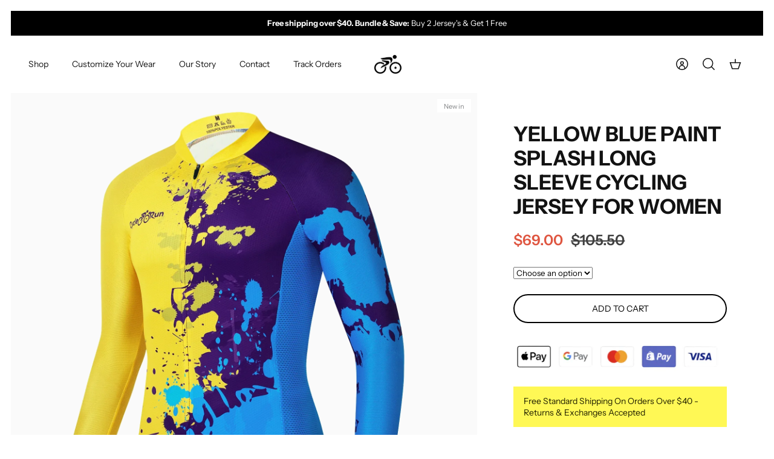

--- FILE ---
content_type: text/html; charset=utf-8
request_url: https://cycle-run.com/products/yellow-blue-paint-splash-long-sleeve-cycling-jersey-for-women
body_size: 32477
content:
<!DOCTYPE html><html lang="en" dir="ltr">
<head>
<script>
window.KiwiSizing = window.KiwiSizing === undefined ? {} : window.KiwiSizing;
KiwiSizing.shop = "cycle-run.myshopify.com";


KiwiSizing.data = {
  collections: "415798067438,396182782190,165582831665,166591496241,166591987761,396182814958,162979774513",
  tags: "New Releases,Paint Splash,short sleeve,WOMEN",
  product: "7992778719470",
  vendor: "Cycle-Run - All Your Cycling \u0026 Triathlon Needs",
  type: "Bicycle Activewear",
  title: "Yellow blue paint splash Long Sleeve cycling jersey for women",
  images: ["\/\/cycle-run.com\/cdn\/shop\/products\/2_1.webp?v=1673279291","\/\/cycle-run.com\/cdn\/shop\/products\/2_2.webp?v=1673532368","\/\/cycle-run.com\/cdn\/shop\/products\/2_2_a3543b27-5310-43a2-bb4b-c06877556a0e.webp?v=1673532368","\/\/cycle-run.com\/cdn\/shop\/products\/IMG_2579.webp?v=1673279292","\/\/cycle-run.com\/cdn\/shop\/products\/IMG_2582_7015ea53-3655-4f1b-87b5-cf1a6faa3c24.jpg?v=1673279292","\/\/cycle-run.com\/cdn\/shop\/products\/IMG_2583.webp?v=1673279293","\/\/cycle-run.com\/cdn\/shop\/products\/IMG_2583_B.webp?v=1673279293","\/\/cycle-run.com\/cdn\/shop\/products\/IMG_2584.webp?v=1673279293","\/\/cycle-run.com\/cdn\/shop\/products\/IMG_2585.webp?v=1673279293","\/\/cycle-run.com\/cdn\/shop\/products\/IMG_2586.webp?v=1673279293"],
  options: [{"name":"Size","position":1,"values":["XS","S","M","L","XL","XXL","3XL","4XL"]}],
  variants: [{"id":43931300823278,"title":"XS","option1":"XS","option2":null,"option3":null,"sku":"spla12","requires_shipping":true,"taxable":false,"featured_image":{"id":38662182109422,"product_id":7992778719470,"position":1,"created_at":"2023-01-09T09:48:11-06:00","updated_at":"2023-01-09T09:48:11-06:00","alt":null,"width":1600,"height":1600,"src":"\/\/cycle-run.com\/cdn\/shop\/products\/2_1.webp?v=1673279291","variant_ids":[43931300823278,43931300856046,43931300888814,43931300921582,43931300954350,43931300987118,43931301019886,43931301052654]},"available":true,"name":"Yellow blue paint splash Long Sleeve cycling jersey for women - XS","public_title":"XS","options":["XS"],"price":6900,"weight":0,"compare_at_price":10550,"inventory_management":"shopify","barcode":null,"featured_media":{"alt":null,"id":31308664635630,"position":1,"preview_image":{"aspect_ratio":1.0,"height":1600,"width":1600,"src":"\/\/cycle-run.com\/cdn\/shop\/products\/2_1.webp?v=1673279291"}},"requires_selling_plan":false,"selling_plan_allocations":[]},{"id":43931300856046,"title":"S","option1":"S","option2":null,"option3":null,"sku":"3256803885579875-1-S","requires_shipping":true,"taxable":false,"featured_image":{"id":38662182109422,"product_id":7992778719470,"position":1,"created_at":"2023-01-09T09:48:11-06:00","updated_at":"2023-01-09T09:48:11-06:00","alt":null,"width":1600,"height":1600,"src":"\/\/cycle-run.com\/cdn\/shop\/products\/2_1.webp?v=1673279291","variant_ids":[43931300823278,43931300856046,43931300888814,43931300921582,43931300954350,43931300987118,43931301019886,43931301052654]},"available":true,"name":"Yellow blue paint splash Long Sleeve cycling jersey for women - S","public_title":"S","options":["S"],"price":6900,"weight":0,"compare_at_price":10550,"inventory_management":"shopify","barcode":null,"featured_media":{"alt":null,"id":31308664635630,"position":1,"preview_image":{"aspect_ratio":1.0,"height":1600,"width":1600,"src":"\/\/cycle-run.com\/cdn\/shop\/products\/2_1.webp?v=1673279291"}},"requires_selling_plan":false,"selling_plan_allocations":[]},{"id":43931300888814,"title":"M","option1":"M","option2":null,"option3":null,"sku":"3256803885579875-1-M","requires_shipping":true,"taxable":false,"featured_image":{"id":38662182109422,"product_id":7992778719470,"position":1,"created_at":"2023-01-09T09:48:11-06:00","updated_at":"2023-01-09T09:48:11-06:00","alt":null,"width":1600,"height":1600,"src":"\/\/cycle-run.com\/cdn\/shop\/products\/2_1.webp?v=1673279291","variant_ids":[43931300823278,43931300856046,43931300888814,43931300921582,43931300954350,43931300987118,43931301019886,43931301052654]},"available":true,"name":"Yellow blue paint splash Long Sleeve cycling jersey for women - M","public_title":"M","options":["M"],"price":6900,"weight":0,"compare_at_price":10550,"inventory_management":"shopify","barcode":null,"featured_media":{"alt":null,"id":31308664635630,"position":1,"preview_image":{"aspect_ratio":1.0,"height":1600,"width":1600,"src":"\/\/cycle-run.com\/cdn\/shop\/products\/2_1.webp?v=1673279291"}},"requires_selling_plan":false,"selling_plan_allocations":[]},{"id":43931300921582,"title":"L","option1":"L","option2":null,"option3":null,"sku":"3256803885579875-1-L","requires_shipping":true,"taxable":false,"featured_image":{"id":38662182109422,"product_id":7992778719470,"position":1,"created_at":"2023-01-09T09:48:11-06:00","updated_at":"2023-01-09T09:48:11-06:00","alt":null,"width":1600,"height":1600,"src":"\/\/cycle-run.com\/cdn\/shop\/products\/2_1.webp?v=1673279291","variant_ids":[43931300823278,43931300856046,43931300888814,43931300921582,43931300954350,43931300987118,43931301019886,43931301052654]},"available":true,"name":"Yellow blue paint splash Long Sleeve cycling jersey for women - L","public_title":"L","options":["L"],"price":6900,"weight":0,"compare_at_price":10550,"inventory_management":"shopify","barcode":null,"featured_media":{"alt":null,"id":31308664635630,"position":1,"preview_image":{"aspect_ratio":1.0,"height":1600,"width":1600,"src":"\/\/cycle-run.com\/cdn\/shop\/products\/2_1.webp?v=1673279291"}},"requires_selling_plan":false,"selling_plan_allocations":[]},{"id":43931300954350,"title":"XL","option1":"XL","option2":null,"option3":null,"sku":"3256803885579875-1-XL","requires_shipping":true,"taxable":false,"featured_image":{"id":38662182109422,"product_id":7992778719470,"position":1,"created_at":"2023-01-09T09:48:11-06:00","updated_at":"2023-01-09T09:48:11-06:00","alt":null,"width":1600,"height":1600,"src":"\/\/cycle-run.com\/cdn\/shop\/products\/2_1.webp?v=1673279291","variant_ids":[43931300823278,43931300856046,43931300888814,43931300921582,43931300954350,43931300987118,43931301019886,43931301052654]},"available":true,"name":"Yellow blue paint splash Long Sleeve cycling jersey for women - XL","public_title":"XL","options":["XL"],"price":6900,"weight":0,"compare_at_price":10550,"inventory_management":"shopify","barcode":null,"featured_media":{"alt":null,"id":31308664635630,"position":1,"preview_image":{"aspect_ratio":1.0,"height":1600,"width":1600,"src":"\/\/cycle-run.com\/cdn\/shop\/products\/2_1.webp?v=1673279291"}},"requires_selling_plan":false,"selling_plan_allocations":[]},{"id":43931300987118,"title":"XXL","option1":"XXL","option2":null,"option3":null,"sku":"3256803885579875-1-XXL","requires_shipping":true,"taxable":false,"featured_image":{"id":38662182109422,"product_id":7992778719470,"position":1,"created_at":"2023-01-09T09:48:11-06:00","updated_at":"2023-01-09T09:48:11-06:00","alt":null,"width":1600,"height":1600,"src":"\/\/cycle-run.com\/cdn\/shop\/products\/2_1.webp?v=1673279291","variant_ids":[43931300823278,43931300856046,43931300888814,43931300921582,43931300954350,43931300987118,43931301019886,43931301052654]},"available":true,"name":"Yellow blue paint splash Long Sleeve cycling jersey for women - XXL","public_title":"XXL","options":["XXL"],"price":6900,"weight":0,"compare_at_price":10550,"inventory_management":"shopify","barcode":null,"featured_media":{"alt":null,"id":31308664635630,"position":1,"preview_image":{"aspect_ratio":1.0,"height":1600,"width":1600,"src":"\/\/cycle-run.com\/cdn\/shop\/products\/2_1.webp?v=1673279291"}},"requires_selling_plan":false,"selling_plan_allocations":[]},{"id":43931301019886,"title":"3XL","option1":"3XL","option2":null,"option3":null,"sku":"3256803885579875-1-3XL","requires_shipping":true,"taxable":false,"featured_image":{"id":38662182109422,"product_id":7992778719470,"position":1,"created_at":"2023-01-09T09:48:11-06:00","updated_at":"2023-01-09T09:48:11-06:00","alt":null,"width":1600,"height":1600,"src":"\/\/cycle-run.com\/cdn\/shop\/products\/2_1.webp?v=1673279291","variant_ids":[43931300823278,43931300856046,43931300888814,43931300921582,43931300954350,43931300987118,43931301019886,43931301052654]},"available":true,"name":"Yellow blue paint splash Long Sleeve cycling jersey for women - 3XL","public_title":"3XL","options":["3XL"],"price":6900,"weight":0,"compare_at_price":10550,"inventory_management":"shopify","barcode":null,"featured_media":{"alt":null,"id":31308664635630,"position":1,"preview_image":{"aspect_ratio":1.0,"height":1600,"width":1600,"src":"\/\/cycle-run.com\/cdn\/shop\/products\/2_1.webp?v=1673279291"}},"requires_selling_plan":false,"selling_plan_allocations":[]},{"id":43931301052654,"title":"4XL","option1":"4XL","option2":null,"option3":null,"sku":"spla122","requires_shipping":true,"taxable":false,"featured_image":{"id":38662182109422,"product_id":7992778719470,"position":1,"created_at":"2023-01-09T09:48:11-06:00","updated_at":"2023-01-09T09:48:11-06:00","alt":null,"width":1600,"height":1600,"src":"\/\/cycle-run.com\/cdn\/shop\/products\/2_1.webp?v=1673279291","variant_ids":[43931300823278,43931300856046,43931300888814,43931300921582,43931300954350,43931300987118,43931301019886,43931301052654]},"available":true,"name":"Yellow blue paint splash Long Sleeve cycling jersey for women - 4XL","public_title":"4XL","options":["4XL"],"price":6900,"weight":0,"compare_at_price":10550,"inventory_management":"shopify","barcode":null,"featured_media":{"alt":null,"id":31308664635630,"position":1,"preview_image":{"aspect_ratio":1.0,"height":1600,"width":1600,"src":"\/\/cycle-run.com\/cdn\/shop\/products\/2_1.webp?v=1673279291"}},"requires_selling_plan":false,"selling_plan_allocations":[]}],
};

</script>
  <!-- Mode 2.0.0 -->

  <title>Yellow blue paint splash Long Sleeve cycling jersey for women &ndash; Cycle-Run </title>

  <link rel="preload" href="//cycle-run.com/cdn/shop/t/24/assets/styles.css?v=35039858438255519731759333033" as="style">
  <meta charset="utf-8" />
<meta name="viewport" content="width=device-width,initial-scale=1.0" />
<meta http-equiv="X-UA-Compatible" content="IE=edge">

<link rel="preconnect" href="https://cdn.shopify.com" crossorigin>
<link rel="preconnect" href="https://fonts.shopify.com" crossorigin>
<link rel="preconnect" href="https://monorail-edge.shopifysvc.com"><link rel="preload" as="font" href="//cycle-run.com/cdn/fonts/instrument_sans/instrumentsans_n4.db86542ae5e1596dbdb28c279ae6c2086c4c5bfa.woff2" type="font/woff2" crossorigin><link rel="preload" as="font" href="//cycle-run.com/cdn/fonts/instrument_sans/instrumentsans_n7.e4ad9032e203f9a0977786c356573ced65a7419a.woff2" type="font/woff2" crossorigin><link rel="preload" as="font" href="//cycle-run.com/cdn/fonts/instrument_sans/instrumentsans_i4.028d3c3cd8d085648c808ceb20cd2fd1eb3560e5.woff2" type="font/woff2" crossorigin><link rel="preload" as="font" href="//cycle-run.com/cdn/fonts/instrument_sans/instrumentsans_i7.d6063bb5d8f9cbf96eace9e8801697c54f363c6a.woff2" type="font/woff2" crossorigin><link rel="preload" as="font" href="//cycle-run.com/cdn/fonts/instrument_sans/instrumentsans_n4.db86542ae5e1596dbdb28c279ae6c2086c4c5bfa.woff2" type="font/woff2" crossorigin><link rel="preload" as="font" href="//cycle-run.com/cdn/fonts/instrument_sans/instrumentsans_n7.e4ad9032e203f9a0977786c356573ced65a7419a.woff2" type="font/woff2" crossorigin><link rel="preload" as="font" href="//cycle-run.com/cdn/fonts/instrument_sans/instrumentsans_n4.db86542ae5e1596dbdb28c279ae6c2086c4c5bfa.woff2" type="font/woff2" crossorigin><link rel="preload" href="//cycle-run.com/cdn/shop/t/24/assets/vendor.min.js?v=171821347312696842561685401380" as="script">
<link rel="preload" href="//cycle-run.com/cdn/shop/t/24/assets/theme.js?v=122882418979142199571685401380" as="script"><link rel="canonical" href="https://cycle-run.com/products/yellow-blue-paint-splash-long-sleeve-cycling-jersey-for-women" /><link rel="icon" href="//cycle-run.com/cdn/shop/files/favicon-cycle.png?crop=center&height=48&v=1672762701&width=48" type="image/png"><meta name="description" content=" Please make your size selection based on our tips and sizing chart. Our high-tech performance fabric pacing pro cycling jersey provides a close fit whilst riding. It is made from stretchy, breathable materials which help to transfer moisture out from the skin and keep you comfortable on the bike for a long time. The c">
  <meta property="og:site_name" content="Cycle-Run ">
<meta property="og:url" content="https://cycle-run.com/products/yellow-blue-paint-splash-long-sleeve-cycling-jersey-for-women">
<meta property="og:title" content="Yellow blue paint splash Long Sleeve cycling jersey for women">
<meta property="og:type" content="product">
<meta property="og:description" content=" Please make your size selection based on our tips and sizing chart. Our high-tech performance fabric pacing pro cycling jersey provides a close fit whilst riding. It is made from stretchy, breathable materials which help to transfer moisture out from the skin and keep you comfortable on the bike for a long time. The c"><meta property="og:image" content="http://cycle-run.com/cdn/shop/products/2_1_1200x1200.webp?v=1673279291">
  <meta property="og:image:secure_url" content="https://cycle-run.com/cdn/shop/products/2_1_1200x1200.webp?v=1673279291">
  <meta property="og:image:width" content="1600">
  <meta property="og:image:height" content="1600"><meta property="og:price:amount" content="69.00">
  <meta property="og:price:currency" content="USD"><meta name="twitter:card" content="summary_large_image">
<meta name="twitter:title" content="Yellow blue paint splash Long Sleeve cycling jersey for women">
<meta name="twitter:description" content=" Please make your size selection based on our tips and sizing chart. Our high-tech performance fabric pacing pro cycling jersey provides a close fit whilst riding. It is made from stretchy, breathable materials which help to transfer moisture out from the skin and keep you comfortable on the bike for a long time. The c">
<script type="text/javascript">const observer = new MutationObserver(e => { e.forEach(({ addedNodes: e }) => { e.forEach(e => { 1 === e.nodeType && "SCRIPT" === e.tagName && (e.innerHTML.includes("asyncLoad") && (e.innerHTML = e.innerHTML.replace("if(window.attachEvent)", "document.addEventListener('asyncLazyLoad',function(event){asyncLoad();});if(window.attachEvent)").replaceAll(", asyncLoad", ", function(){}")), e.innerHTML.includes("PreviewBarInjector") && (e.innerHTML = e.innerHTML.replace("DOMContentLoaded", "asyncLazyLoad")), (e.className == 'analytics') && (e.type = 'text/lazyload'),(e.src.includes("assets/storefront/features")||e.src.includes("assets/shopify_pay")||e.src.includes("connect.facebook.net"))&&(e.setAttribute("data-src", e.src), e.removeAttribute("src")))})})});observer.observe(document.documentElement,{childList:!0,subtree:!0})</script>
<script src="//cdn.shopify.com/s/files/1/0644/2975/2553/t/2/assets/option_select.js" type="text/javascript"></script>
<script src="//cdn.shopify.com/s/files/1/0644/2975/2553/t/2/assets/globo_cart_mobile.js" type="text/javascript"></script>


<link rel="preload" as="font" href="//cycle-run.com/cdn/fonts/instrument_sans/instrumentsans_n6.27dc66245013a6f7f317d383a3cc9a0c347fb42d.woff2" type="font/woff2" crossorigin><style>
    @font-face {
  font-family: "Instrument Sans";
  font-weight: 400;
  font-style: normal;
  font-display: fallback;
  src: url("//cycle-run.com/cdn/fonts/instrument_sans/instrumentsans_n4.db86542ae5e1596dbdb28c279ae6c2086c4c5bfa.woff2") format("woff2"),
       url("//cycle-run.com/cdn/fonts/instrument_sans/instrumentsans_n4.510f1b081e58d08c30978f465518799851ef6d8b.woff") format("woff");
}

    @font-face {
  font-family: "Instrument Sans";
  font-weight: 700;
  font-style: normal;
  font-display: fallback;
  src: url("//cycle-run.com/cdn/fonts/instrument_sans/instrumentsans_n7.e4ad9032e203f9a0977786c356573ced65a7419a.woff2") format("woff2"),
       url("//cycle-run.com/cdn/fonts/instrument_sans/instrumentsans_n7.b9e40f166fb7639074ba34738101a9d2990bb41a.woff") format("woff");
}

    @font-face {
  font-family: "Instrument Sans";
  font-weight: 600;
  font-style: normal;
  font-display: fallback;
  src: url("//cycle-run.com/cdn/fonts/instrument_sans/instrumentsans_n6.27dc66245013a6f7f317d383a3cc9a0c347fb42d.woff2") format("woff2"),
       url("//cycle-run.com/cdn/fonts/instrument_sans/instrumentsans_n6.1a71efbeeb140ec495af80aad612ad55e19e6d0e.woff") format("woff");
}

    @font-face {
  font-family: "Instrument Sans";
  font-weight: 500;
  font-style: normal;
  font-display: fallback;
  src: url("//cycle-run.com/cdn/fonts/instrument_sans/instrumentsans_n5.1ce463e1cc056566f977610764d93d4704464858.woff2") format("woff2"),
       url("//cycle-run.com/cdn/fonts/instrument_sans/instrumentsans_n5.9079eb7bba230c9d8d8d3a7d101aa9d9f40b6d14.woff") format("woff");
}

    @font-face {
  font-family: "Instrument Sans";
  font-weight: 400;
  font-style: italic;
  font-display: fallback;
  src: url("//cycle-run.com/cdn/fonts/instrument_sans/instrumentsans_i4.028d3c3cd8d085648c808ceb20cd2fd1eb3560e5.woff2") format("woff2"),
       url("//cycle-run.com/cdn/fonts/instrument_sans/instrumentsans_i4.7e90d82df8dee29a99237cd19cc529d2206706a2.woff") format("woff");
}

    @font-face {
  font-family: "Instrument Sans";
  font-weight: 700;
  font-style: italic;
  font-display: fallback;
  src: url("//cycle-run.com/cdn/fonts/instrument_sans/instrumentsans_i7.d6063bb5d8f9cbf96eace9e8801697c54f363c6a.woff2") format("woff2"),
       url("//cycle-run.com/cdn/fonts/instrument_sans/instrumentsans_i7.ce33afe63f8198a3ac4261b826b560103542cd36.woff") format("woff");
}

    @font-face {
  font-family: "Instrument Sans";
  font-weight: 700;
  font-style: normal;
  font-display: fallback;
  src: url("//cycle-run.com/cdn/fonts/instrument_sans/instrumentsans_n7.e4ad9032e203f9a0977786c356573ced65a7419a.woff2") format("woff2"),
       url("//cycle-run.com/cdn/fonts/instrument_sans/instrumentsans_n7.b9e40f166fb7639074ba34738101a9d2990bb41a.woff") format("woff");
}

    @font-face {
  font-family: "Instrument Sans";
  font-weight: 400;
  font-style: normal;
  font-display: fallback;
  src: url("//cycle-run.com/cdn/fonts/instrument_sans/instrumentsans_n4.db86542ae5e1596dbdb28c279ae6c2086c4c5bfa.woff2") format("woff2"),
       url("//cycle-run.com/cdn/fonts/instrument_sans/instrumentsans_n4.510f1b081e58d08c30978f465518799851ef6d8b.woff") format("woff");
}

    @font-face {
  font-family: "Instrument Sans";
  font-weight: 400;
  font-style: normal;
  font-display: fallback;
  src: url("//cycle-run.com/cdn/fonts/instrument_sans/instrumentsans_n4.db86542ae5e1596dbdb28c279ae6c2086c4c5bfa.woff2") format("woff2"),
       url("//cycle-run.com/cdn/fonts/instrument_sans/instrumentsans_n4.510f1b081e58d08c30978f465518799851ef6d8b.woff") format("woff");
}

    @font-face {
  font-family: "Instrument Sans";
  font-weight: 600;
  font-style: normal;
  font-display: fallback;
  src: url("//cycle-run.com/cdn/fonts/instrument_sans/instrumentsans_n6.27dc66245013a6f7f317d383a3cc9a0c347fb42d.woff2") format("woff2"),
       url("//cycle-run.com/cdn/fonts/instrument_sans/instrumentsans_n6.1a71efbeeb140ec495af80aad612ad55e19e6d0e.woff") format("woff");
}

    @font-face {
  font-family: "Crimson Text";
  font-weight: 600;
  font-style: italic;
  font-display: fallback;
  src: url("//cycle-run.com/cdn/fonts/crimson_text/crimsontext_i6.efcbcf155f449af66b7b8f498474e4319edc7549.woff2") format("woff2"),
       url("//cycle-run.com/cdn/fonts/crimson_text/crimsontext_i6.ccae38dba068de44c35334161e4fd8cc65e51b44.woff") format("woff");
}

  </style>



  <link href="//cycle-run.com/cdn/shop/t/24/assets/styles.css?v=35039858438255519731759333033" rel="stylesheet" type="text/css" media="all" />

    <link rel="preload" href="//cycle-run.com/cdn/shop/t/24/assets/custom.css?v=51868231492911328121685401380" as="style">
    <link href="//cycle-run.com/cdn/shop/t/24/assets/custom.css?v=51868231492911328121685401380" rel="stylesheet" type="text/css" media="all" />
<script>
    window.theme = window.theme || {};
    theme.money_format_with_product_code_preference = "\u003cspan class=money\u003e${{amount}}\u003c\/span\u003e";
    theme.money_format = "\u003cspan class=money\u003e${{amount}}\u003c\/span\u003e";
    theme.strings = {
      previous: "Previous",
      next: "Next",
      addressError: "Error looking up that address",
      addressNoResults: "No results for that address",
      addressQueryLimit: "You have exceeded the Google API usage limit. Consider upgrading to a \u003ca href=\"https:\/\/developers.google.com\/maps\/premium\/usage-limits\"\u003ePremium Plan\u003c\/a\u003e.",
      authError: "There was a problem authenticating your Google Maps API Key.",
      icon_labels_left: "Left",
      icon_labels_right: "Right",
      icon_labels_down: "Down",
      icon_labels_close: "Close",
      icon_labels_plus: "Plus",
      imageSlider: "Image slider",
      cart_terms_confirmation: "You must agree to the terms and conditions before continuing.",
      cart_general_quantity_too_high: "You can only have [QUANTITY] in your cart",
      products_listing_from: "From",
      products_product_add_to_cart: "Add to Cart",
      products_variant_no_stock: "Sold out",
      products_variant_non_existent: "Unavailable",
      products_product_pick_a: "Pick a",
      general_navigation_menu_toggle_aria_label: "Toggle menu",
      general_accessibility_labels_close: "Close",
      products_product_added_to_cart: "Added to cart",
      general_quick_search_pages: "Pages",
      general_quick_search_no_results: "Sorry, we couldn\u0026#39;t find any results"
    };
    theme.routes = {
      search_url: '/search',
      cart_url: '/cart',
      cart_add_url: '/cart/add.js',
      cart_change_url: '/cart/change.js',
      cart_update_url: '/cart/update.js',
      predictive_search_url: '/search/suggest'
    };
    theme.settings = {
      cart_type: "drawer",
      quickbuy_style: "off",
      quickbuy_visibility: "always",
      avoid_orphans: true,
      qb_enable_sticky_cols: true
    };
    document.documentElement.classList.add('js');

    theme.enqueueStyleUpdateQueue = [];
    theme.enqueueStyleUpdateTimeoutId = null;
    theme.enqueueStyleUpdate = (cb) => {
      clearTimeout(theme.enqueueStyleUpdateTimeoutId);
      theme.enqueueStyleUpdateQueue.push(cb);
      theme.enqueueStyleUpdateTimeoutId = setTimeout(() => {
        while (theme.enqueueStyleUpdateQueue.length > 0) {
          theme.enqueueStyleUpdateQueue.pop()();
        }
      }, 0);
    }
  </script>

  <script src="//cycle-run.com/cdn/shop/t/24/assets/vendor.min.js?v=171821347312696842561685401380" defer></script>
<script src="https://ajax.googleapis.com/ajax/libs/jquery/3.6.3/jquery.min.js"></script>

  <script src="//cycle-run.com/cdn/shop/t/24/assets/theme.js?v=122882418979142199571685401380" defer></script>

  <script>window.performance && window.performance.mark && window.performance.mark('shopify.content_for_header.start');</script><meta name="google-site-verification" content="GWpJbb76gy12SxY1wVyPf5Fbrl0uy_xbf1Owq-SatxE">
<meta id="shopify-digital-wallet" name="shopify-digital-wallet" content="/26237337649/digital_wallets/dialog">
<meta name="shopify-checkout-api-token" content="810a5c37b180898eb48d4de8d2e7796f">
<meta id="in-context-paypal-metadata" data-shop-id="26237337649" data-venmo-supported="false" data-environment="production" data-locale="en_US" data-paypal-v4="true" data-currency="USD">
<link rel="alternate" hreflang="x-default" href="https://cycle-run.com/products/yellow-blue-paint-splash-long-sleeve-cycling-jersey-for-women">
<link rel="alternate" hreflang="ar" href="https://cycle-run.com/ar/products/yellow-blue-paint-splash-long-sleeve-cycling-jersey-for-women">
<link rel="alternate" hreflang="es" href="https://cycle-run.com/es/products/yellow-blue-paint-splash-long-sleeve-cycling-jersey-for-women">
<link rel="alternate" hreflang="fr" href="https://cycle-run.com/fr/products/yellow-blue-paint-splash-long-sleeve-cycling-jersey-for-women">
<link rel="alternate" hreflang="it" href="https://cycle-run.com/it/products/yellow-blue-paint-splash-long-sleeve-cycling-jersey-for-women">
<link rel="alternate" hreflang="ru" href="https://cycle-run.com/ru/products/yellow-blue-paint-splash-long-sleeve-cycling-jersey-for-women">
<link rel="alternate" hreflang="en-CA" href="https://cycle-run.com/en-ca/products/yellow-blue-paint-splash-long-sleeve-cycling-jersey-for-women">
<link rel="alternate" type="application/json+oembed" href="https://cycle-run.com/products/yellow-blue-paint-splash-long-sleeve-cycling-jersey-for-women.oembed">
<script async="async" src="/checkouts/internal/preloads.js?locale=en-US"></script>
<script id="shopify-features" type="application/json">{"accessToken":"810a5c37b180898eb48d4de8d2e7796f","betas":["rich-media-storefront-analytics"],"domain":"cycle-run.com","predictiveSearch":true,"shopId":26237337649,"locale":"en"}</script>
<script>var Shopify = Shopify || {};
Shopify.shop = "cycle-run.myshopify.com";
Shopify.locale = "en";
Shopify.currency = {"active":"USD","rate":"1.0"};
Shopify.country = "US";
Shopify.theme = {"name":"Offer 2+1 working theme || OPTIMIZED","id":136864497902,"schema_name":"Mode","schema_version":"2.0.0","theme_store_id":null,"role":"main"};
Shopify.theme.handle = "null";
Shopify.theme.style = {"id":null,"handle":null};
Shopify.cdnHost = "cycle-run.com/cdn";
Shopify.routes = Shopify.routes || {};
Shopify.routes.root = "/";</script>
<script type="module">!function(o){(o.Shopify=o.Shopify||{}).modules=!0}(window);</script>
<script>!function(o){function n(){var o=[];function n(){o.push(Array.prototype.slice.apply(arguments))}return n.q=o,n}var t=o.Shopify=o.Shopify||{};t.loadFeatures=n(),t.autoloadFeatures=n()}(window);</script>
<script id="shop-js-analytics" type="application/json">{"pageType":"product"}</script>
<script defer="defer" async type="module" src="//cycle-run.com/cdn/shopifycloud/shop-js/modules/v2/client.init-shop-cart-sync_D0dqhulL.en.esm.js"></script>
<script defer="defer" async type="module" src="//cycle-run.com/cdn/shopifycloud/shop-js/modules/v2/chunk.common_CpVO7qML.esm.js"></script>
<script type="module">
  await import("//cycle-run.com/cdn/shopifycloud/shop-js/modules/v2/client.init-shop-cart-sync_D0dqhulL.en.esm.js");
await import("//cycle-run.com/cdn/shopifycloud/shop-js/modules/v2/chunk.common_CpVO7qML.esm.js");

  window.Shopify.SignInWithShop?.initShopCartSync?.({"fedCMEnabled":true,"windoidEnabled":true});

</script>
<script>(function() {
  var isLoaded = false;
  function asyncLoad() {
    if (isLoaded) return;
    isLoaded = true;
    var urls = ["https:\/\/cdn.fbrw.reputon.com\/assets\/widget.js?shop=cycle-run.myshopify.com"];
    for (var i = 0; i < urls.length; i++) {
      var s = document.createElement('script');
      s.type = 'text/javascript';
      s.async = true;
      s.src = urls[i];
      var x = document.getElementsByTagName('script')[0];
      x.parentNode.insertBefore(s, x);
    }
  };
  if(window.attachEvent) {
    window.attachEvent('onload', asyncLoad);
  } else {
    window.addEventListener('load', asyncLoad, false);
  }
})();</script>
<script id="__st">var __st={"a":26237337649,"offset":-21600,"reqid":"e42d15be-4e00-418e-b9cc-ef159893c948-1763811070","pageurl":"cycle-run.com\/products\/yellow-blue-paint-splash-long-sleeve-cycling-jersey-for-women","u":"6f50d145acff","p":"product","rtyp":"product","rid":7992778719470};</script>
<script>window.ShopifyPaypalV4VisibilityTracking = true;</script>
<script id="captcha-bootstrap">!function(){'use strict';const t='contact',e='account',n='new_comment',o=[[t,t],['blogs',n],['comments',n],[t,'customer']],c=[[e,'customer_login'],[e,'guest_login'],[e,'recover_customer_password'],[e,'create_customer']],r=t=>t.map((([t,e])=>`form[action*='/${t}']:not([data-nocaptcha='true']) input[name='form_type'][value='${e}']`)).join(','),a=t=>()=>t?[...document.querySelectorAll(t)].map((t=>t.form)):[];function s(){const t=[...o],e=r(t);return a(e)}const i='password',u='form_key',d=['recaptcha-v3-token','g-recaptcha-response','h-captcha-response',i],f=()=>{try{return window.sessionStorage}catch{return}},m='__shopify_v',_=t=>t.elements[u];function p(t,e,n=!1){try{const o=window.sessionStorage,c=JSON.parse(o.getItem(e)),{data:r}=function(t){const{data:e,action:n}=t;return t[m]||n?{data:e,action:n}:{data:t,action:n}}(c);for(const[e,n]of Object.entries(r))t.elements[e]&&(t.elements[e].value=n);n&&o.removeItem(e)}catch(o){console.error('form repopulation failed',{error:o})}}const l='form_type',E='cptcha';function T(t){t.dataset[E]=!0}const w=window,h=w.document,L='Shopify',v='ce_forms',y='captcha';let A=!1;((t,e)=>{const n=(g='f06e6c50-85a8-45c8-87d0-21a2b65856fe',I='https://cdn.shopify.com/shopifycloud/storefront-forms-hcaptcha/ce_storefront_forms_captcha_hcaptcha.v1.5.2.iife.js',D={infoText:'Protected by hCaptcha',privacyText:'Privacy',termsText:'Terms'},(t,e,n)=>{const o=w[L][v],c=o.bindForm;if(c)return c(t,g,e,D).then(n);var r;o.q.push([[t,g,e,D],n]),r=I,A||(h.body.append(Object.assign(h.createElement('script'),{id:'captcha-provider',async:!0,src:r})),A=!0)});var g,I,D;w[L]=w[L]||{},w[L][v]=w[L][v]||{},w[L][v].q=[],w[L][y]=w[L][y]||{},w[L][y].protect=function(t,e){n(t,void 0,e),T(t)},Object.freeze(w[L][y]),function(t,e,n,w,h,L){const[v,y,A,g]=function(t,e,n){const i=e?o:[],u=t?c:[],d=[...i,...u],f=r(d),m=r(i),_=r(d.filter((([t,e])=>n.includes(e))));return[a(f),a(m),a(_),s()]}(w,h,L),I=t=>{const e=t.target;return e instanceof HTMLFormElement?e:e&&e.form},D=t=>v().includes(t);t.addEventListener('submit',(t=>{const e=I(t);if(!e)return;const n=D(e)&&!e.dataset.hcaptchaBound&&!e.dataset.recaptchaBound,o=_(e),c=g().includes(e)&&(!o||!o.value);(n||c)&&t.preventDefault(),c&&!n&&(function(t){try{if(!f())return;!function(t){const e=f();if(!e)return;const n=_(t);if(!n)return;const o=n.value;o&&e.removeItem(o)}(t);const e=Array.from(Array(32),(()=>Math.random().toString(36)[2])).join('');!function(t,e){_(t)||t.append(Object.assign(document.createElement('input'),{type:'hidden',name:u})),t.elements[u].value=e}(t,e),function(t,e){const n=f();if(!n)return;const o=[...t.querySelectorAll(`input[type='${i}']`)].map((({name:t})=>t)),c=[...d,...o],r={};for(const[a,s]of new FormData(t).entries())c.includes(a)||(r[a]=s);n.setItem(e,JSON.stringify({[m]:1,action:t.action,data:r}))}(t,e)}catch(e){console.error('failed to persist form',e)}}(e),e.submit())}));const S=(t,e)=>{t&&!t.dataset[E]&&(n(t,e.some((e=>e===t))),T(t))};for(const o of['focusin','change'])t.addEventListener(o,(t=>{const e=I(t);D(e)&&S(e,y())}));const B=e.get('form_key'),M=e.get(l),P=B&&M;t.addEventListener('DOMContentLoaded',(()=>{const t=y();if(P)for(const e of t)e.elements[l].value===M&&p(e,B);[...new Set([...A(),...v().filter((t=>'true'===t.dataset.shopifyCaptcha))])].forEach((e=>S(e,t)))}))}(h,new URLSearchParams(w.location.search),n,t,e,['guest_login'])})(!0,!0)}();</script>
<script integrity="sha256-52AcMU7V7pcBOXWImdc/TAGTFKeNjmkeM1Pvks/DTgc=" data-source-attribution="shopify.loadfeatures" defer="defer" src="//cycle-run.com/cdn/shopifycloud/storefront/assets/storefront/load_feature-81c60534.js" crossorigin="anonymous"></script>
<script data-source-attribution="shopify.dynamic_checkout.dynamic.init">var Shopify=Shopify||{};Shopify.PaymentButton=Shopify.PaymentButton||{isStorefrontPortableWallets:!0,init:function(){window.Shopify.PaymentButton.init=function(){};var t=document.createElement("script");t.src="https://cycle-run.com/cdn/shopifycloud/portable-wallets/latest/portable-wallets.en.js",t.type="module",document.head.appendChild(t)}};
</script>
<script data-source-attribution="shopify.dynamic_checkout.buyer_consent">
  function portableWalletsHideBuyerConsent(e){var t=document.getElementById("shopify-buyer-consent"),n=document.getElementById("shopify-subscription-policy-button");t&&n&&(t.classList.add("hidden"),t.setAttribute("aria-hidden","true"),n.removeEventListener("click",e))}function portableWalletsShowBuyerConsent(e){var t=document.getElementById("shopify-buyer-consent"),n=document.getElementById("shopify-subscription-policy-button");t&&n&&(t.classList.remove("hidden"),t.removeAttribute("aria-hidden"),n.addEventListener("click",e))}window.Shopify?.PaymentButton&&(window.Shopify.PaymentButton.hideBuyerConsent=portableWalletsHideBuyerConsent,window.Shopify.PaymentButton.showBuyerConsent=portableWalletsShowBuyerConsent);
</script>
<script>
  function portableWalletsCleanup(e){e&&e.src&&console.error("Failed to load portable wallets script "+e.src);var t=document.querySelectorAll("shopify-accelerated-checkout .shopify-payment-button__skeleton, shopify-accelerated-checkout-cart .wallet-cart-button__skeleton"),e=document.getElementById("shopify-buyer-consent");for(let e=0;e<t.length;e++)t[e].remove();e&&e.remove()}function portableWalletsNotLoadedAsModule(e){e instanceof ErrorEvent&&"string"==typeof e.message&&e.message.includes("import.meta")&&"string"==typeof e.filename&&e.filename.includes("portable-wallets")&&(window.removeEventListener("error",portableWalletsNotLoadedAsModule),window.Shopify.PaymentButton.failedToLoad=e,"loading"===document.readyState?document.addEventListener("DOMContentLoaded",window.Shopify.PaymentButton.init):window.Shopify.PaymentButton.init())}window.addEventListener("error",portableWalletsNotLoadedAsModule);
</script>

<script type="module" src="https://cycle-run.com/cdn/shopifycloud/portable-wallets/latest/portable-wallets.en.js" onError="portableWalletsCleanup(this)" crossorigin="anonymous"></script>
<script nomodule>
  document.addEventListener("DOMContentLoaded", portableWalletsCleanup);
</script>

<link id="shopify-accelerated-checkout-styles" rel="stylesheet" media="screen" href="https://cycle-run.com/cdn/shopifycloud/portable-wallets/latest/accelerated-checkout-backwards-compat.css" crossorigin="anonymous">
<style id="shopify-accelerated-checkout-cart">
        #shopify-buyer-consent {
  margin-top: 1em;
  display: inline-block;
  width: 100%;
}

#shopify-buyer-consent.hidden {
  display: none;
}

#shopify-subscription-policy-button {
  background: none;
  border: none;
  padding: 0;
  text-decoration: underline;
  font-size: inherit;
  cursor: pointer;
}

#shopify-subscription-policy-button::before {
  box-shadow: none;
}

      </style>
<script id="sections-script" data-sections="product-recommendations" defer="defer" src="//cycle-run.com/cdn/shop/t/24/compiled_assets/scripts.js?6398"></script>
<script>window.performance && window.performance.mark && window.performance.mark('shopify.content_for_header.end');</script>

	<script>var loox_global_hash = '1713293604196';</script><style>.loox-reviews-default { max-width: 1200px; margin: 0 auto; }</style>
 
<script data-obct type = "text/javascript">
  /** DO NOT MODIFY THIS CODE**/
  !function(_window, _document) {
    var OB_ADV_ID = '009ea5837f61b8afdb213595955216dde0';
    if (_window.obApi) {
      var toArray = function(object) {
        return Object.prototype.toString.call(object) === '[object Array]' ? object : [object];
      };
      _window.obApi.marketerId = toArray(_window.obApi.marketerId).concat(toArray(OB_ADV_ID));
      return;
    }
    var api = _window.obApi = function() {
      api.dispatch ? api.dispatch.apply(api, arguments) : api.queue.push(arguments);
    };
    api.version = '1.1';
    api.loaded = true;
    api.marketerId = OB_ADV_ID;
    api.queue = [];
    var tag = _document.createElement('script');
    tag.async = true;
    tag.src = '//amplify.outbrain.com/cp/obtp.js';
    obApi('track', 'Add to cart');
    tag.type = 'text/javascript';
    var script = _document.getElementsByTagName('script')[0];
    script.parentNode.insertBefore(tag, script);
  }(window, document);

  obApi('track', 'PAGE_VIEW');
</script>

<!-- BEGIN app block: shopify://apps/klaviyo-email-marketing-sms/blocks/klaviyo-onsite-embed/2632fe16-c075-4321-a88b-50b567f42507 -->












  <script async src="https://static.klaviyo.com/onsite/js/VvK3hc/klaviyo.js?company_id=VvK3hc"></script>
  <script>!function(){if(!window.klaviyo){window._klOnsite=window._klOnsite||[];try{window.klaviyo=new Proxy({},{get:function(n,i){return"push"===i?function(){var n;(n=window._klOnsite).push.apply(n,arguments)}:function(){for(var n=arguments.length,o=new Array(n),w=0;w<n;w++)o[w]=arguments[w];var t="function"==typeof o[o.length-1]?o.pop():void 0,e=new Promise((function(n){window._klOnsite.push([i].concat(o,[function(i){t&&t(i),n(i)}]))}));return e}}})}catch(n){window.klaviyo=window.klaviyo||[],window.klaviyo.push=function(){var n;(n=window._klOnsite).push.apply(n,arguments)}}}}();</script>

  
    <script id="viewed_product">
      if (item == null) {
        var _learnq = _learnq || [];

        var MetafieldReviews = null
        var MetafieldYotpoRating = null
        var MetafieldYotpoCount = null
        var MetafieldLooxRating = null
        var MetafieldLooxCount = null
        var okendoProduct = null
        var okendoProductReviewCount = null
        var okendoProductReviewAverageValue = null
        try {
          // The following fields are used for Customer Hub recently viewed in order to add reviews.
          // This information is not part of __kla_viewed. Instead, it is part of __kla_viewed_reviewed_items
          MetafieldReviews = {};
          MetafieldYotpoRating = null
          MetafieldYotpoCount = null
          MetafieldLooxRating = null
          MetafieldLooxCount = null

          okendoProduct = null
          // If the okendo metafield is not legacy, it will error, which then requires the new json formatted data
          if (okendoProduct && 'error' in okendoProduct) {
            okendoProduct = null
          }
          okendoProductReviewCount = okendoProduct ? okendoProduct.reviewCount : null
          okendoProductReviewAverageValue = okendoProduct ? okendoProduct.reviewAverageValue : null
        } catch (error) {
          console.error('Error in Klaviyo onsite reviews tracking:', error);
        }

        var item = {
          Name: "Yellow blue paint splash Long Sleeve cycling jersey for women",
          ProductID: 7992778719470,
          Categories: ["2+1 Sale","Best Selling Products","Long Sleeve - Women","New Releases","New Releases2","Newest Products","Women's Cycling Clothing"],
          ImageURL: "https://cycle-run.com/cdn/shop/products/2_1_grande.webp?v=1673279291",
          URL: "https://cycle-run.com/products/yellow-blue-paint-splash-long-sleeve-cycling-jersey-for-women",
          Brand: "Cycle-Run - All Your Cycling \u0026 Triathlon Needs",
          Price: "$69.00",
          Value: "69.00",
          CompareAtPrice: "$105.50"
        };
        _learnq.push(['track', 'Viewed Product', item]);
        _learnq.push(['trackViewedItem', {
          Title: item.Name,
          ItemId: item.ProductID,
          Categories: item.Categories,
          ImageUrl: item.ImageURL,
          Url: item.URL,
          Metadata: {
            Brand: item.Brand,
            Price: item.Price,
            Value: item.Value,
            CompareAtPrice: item.CompareAtPrice
          },
          metafields:{
            reviews: MetafieldReviews,
            yotpo:{
              rating: MetafieldYotpoRating,
              count: MetafieldYotpoCount,
            },
            loox:{
              rating: MetafieldLooxRating,
              count: MetafieldLooxCount,
            },
            okendo: {
              rating: okendoProductReviewAverageValue,
              count: okendoProductReviewCount,
            }
          }
        }]);
      }
    </script>
  




  <script>
    window.klaviyoReviewsProductDesignMode = false
  </script>







<!-- END app block --><link href="https://monorail-edge.shopifysvc.com" rel="dns-prefetch">
<script>(function(){if ("sendBeacon" in navigator && "performance" in window) {try {var session_token_from_headers = performance.getEntriesByType('navigation')[0].serverTiming.find(x => x.name == '_s').description;} catch {var session_token_from_headers = undefined;}var session_cookie_matches = document.cookie.match(/_shopify_s=([^;]*)/);var session_token_from_cookie = session_cookie_matches && session_cookie_matches.length === 2 ? session_cookie_matches[1] : "";var session_token = session_token_from_headers || session_token_from_cookie || "";function handle_abandonment_event(e) {var entries = performance.getEntries().filter(function(entry) {return /monorail-edge.shopifysvc.com/.test(entry.name);});if (!window.abandonment_tracked && entries.length === 0) {window.abandonment_tracked = true;var currentMs = Date.now();var navigation_start = performance.timing.navigationStart;var payload = {shop_id: 26237337649,url: window.location.href,navigation_start,duration: currentMs - navigation_start,session_token,page_type: "product"};window.navigator.sendBeacon("https://monorail-edge.shopifysvc.com/v1/produce", JSON.stringify({schema_id: "online_store_buyer_site_abandonment/1.1",payload: payload,metadata: {event_created_at_ms: currentMs,event_sent_at_ms: currentMs}}));}}window.addEventListener('pagehide', handle_abandonment_event);}}());</script>
<script id="web-pixels-manager-setup">(function e(e,d,r,n,o){if(void 0===o&&(o={}),!Boolean(null===(a=null===(i=window.Shopify)||void 0===i?void 0:i.analytics)||void 0===a?void 0:a.replayQueue)){var i,a;window.Shopify=window.Shopify||{};var t=window.Shopify;t.analytics=t.analytics||{};var s=t.analytics;s.replayQueue=[],s.publish=function(e,d,r){return s.replayQueue.push([e,d,r]),!0};try{self.performance.mark("wpm:start")}catch(e){}var l=function(){var e={modern:/Edge?\/(1{2}[4-9]|1[2-9]\d|[2-9]\d{2}|\d{4,})\.\d+(\.\d+|)|Firefox\/(1{2}[4-9]|1[2-9]\d|[2-9]\d{2}|\d{4,})\.\d+(\.\d+|)|Chrom(ium|e)\/(9{2}|\d{3,})\.\d+(\.\d+|)|(Maci|X1{2}).+ Version\/(15\.\d+|(1[6-9]|[2-9]\d|\d{3,})\.\d+)([,.]\d+|)( \(\w+\)|)( Mobile\/\w+|) Safari\/|Chrome.+OPR\/(9{2}|\d{3,})\.\d+\.\d+|(CPU[ +]OS|iPhone[ +]OS|CPU[ +]iPhone|CPU IPhone OS|CPU iPad OS)[ +]+(15[._]\d+|(1[6-9]|[2-9]\d|\d{3,})[._]\d+)([._]\d+|)|Android:?[ /-](13[3-9]|1[4-9]\d|[2-9]\d{2}|\d{4,})(\.\d+|)(\.\d+|)|Android.+Firefox\/(13[5-9]|1[4-9]\d|[2-9]\d{2}|\d{4,})\.\d+(\.\d+|)|Android.+Chrom(ium|e)\/(13[3-9]|1[4-9]\d|[2-9]\d{2}|\d{4,})\.\d+(\.\d+|)|SamsungBrowser\/([2-9]\d|\d{3,})\.\d+/,legacy:/Edge?\/(1[6-9]|[2-9]\d|\d{3,})\.\d+(\.\d+|)|Firefox\/(5[4-9]|[6-9]\d|\d{3,})\.\d+(\.\d+|)|Chrom(ium|e)\/(5[1-9]|[6-9]\d|\d{3,})\.\d+(\.\d+|)([\d.]+$|.*Safari\/(?![\d.]+ Edge\/[\d.]+$))|(Maci|X1{2}).+ Version\/(10\.\d+|(1[1-9]|[2-9]\d|\d{3,})\.\d+)([,.]\d+|)( \(\w+\)|)( Mobile\/\w+|) Safari\/|Chrome.+OPR\/(3[89]|[4-9]\d|\d{3,})\.\d+\.\d+|(CPU[ +]OS|iPhone[ +]OS|CPU[ +]iPhone|CPU IPhone OS|CPU iPad OS)[ +]+(10[._]\d+|(1[1-9]|[2-9]\d|\d{3,})[._]\d+)([._]\d+|)|Android:?[ /-](13[3-9]|1[4-9]\d|[2-9]\d{2}|\d{4,})(\.\d+|)(\.\d+|)|Mobile Safari.+OPR\/([89]\d|\d{3,})\.\d+\.\d+|Android.+Firefox\/(13[5-9]|1[4-9]\d|[2-9]\d{2}|\d{4,})\.\d+(\.\d+|)|Android.+Chrom(ium|e)\/(13[3-9]|1[4-9]\d|[2-9]\d{2}|\d{4,})\.\d+(\.\d+|)|Android.+(UC? ?Browser|UCWEB|U3)[ /]?(15\.([5-9]|\d{2,})|(1[6-9]|[2-9]\d|\d{3,})\.\d+)\.\d+|SamsungBrowser\/(5\.\d+|([6-9]|\d{2,})\.\d+)|Android.+MQ{2}Browser\/(14(\.(9|\d{2,})|)|(1[5-9]|[2-9]\d|\d{3,})(\.\d+|))(\.\d+|)|K[Aa][Ii]OS\/(3\.\d+|([4-9]|\d{2,})\.\d+)(\.\d+|)/},d=e.modern,r=e.legacy,n=navigator.userAgent;return n.match(d)?"modern":n.match(r)?"legacy":"unknown"}(),u="modern"===l?"modern":"legacy",c=(null!=n?n:{modern:"",legacy:""})[u],f=function(e){return[e.baseUrl,"/wpm","/b",e.hashVersion,"modern"===e.buildTarget?"m":"l",".js"].join("")}({baseUrl:d,hashVersion:r,buildTarget:u}),m=function(e){var d=e.version,r=e.bundleTarget,n=e.surface,o=e.pageUrl,i=e.monorailEndpoint;return{emit:function(e){var a=e.status,t=e.errorMsg,s=(new Date).getTime(),l=JSON.stringify({metadata:{event_sent_at_ms:s},events:[{schema_id:"web_pixels_manager_load/3.1",payload:{version:d,bundle_target:r,page_url:o,status:a,surface:n,error_msg:t},metadata:{event_created_at_ms:s}}]});if(!i)return console&&console.warn&&console.warn("[Web Pixels Manager] No Monorail endpoint provided, skipping logging."),!1;try{return self.navigator.sendBeacon.bind(self.navigator)(i,l)}catch(e){}var u=new XMLHttpRequest;try{return u.open("POST",i,!0),u.setRequestHeader("Content-Type","text/plain"),u.send(l),!0}catch(e){return console&&console.warn&&console.warn("[Web Pixels Manager] Got an unhandled error while logging to Monorail."),!1}}}}({version:r,bundleTarget:l,surface:e.surface,pageUrl:self.location.href,monorailEndpoint:e.monorailEndpoint});try{o.browserTarget=l,function(e){var d=e.src,r=e.async,n=void 0===r||r,o=e.onload,i=e.onerror,a=e.sri,t=e.scriptDataAttributes,s=void 0===t?{}:t,l=document.createElement("script"),u=document.querySelector("head"),c=document.querySelector("body");if(l.async=n,l.src=d,a&&(l.integrity=a,l.crossOrigin="anonymous"),s)for(var f in s)if(Object.prototype.hasOwnProperty.call(s,f))try{l.dataset[f]=s[f]}catch(e){}if(o&&l.addEventListener("load",o),i&&l.addEventListener("error",i),u)u.appendChild(l);else{if(!c)throw new Error("Did not find a head or body element to append the script");c.appendChild(l)}}({src:f,async:!0,onload:function(){if(!function(){var e,d;return Boolean(null===(d=null===(e=window.Shopify)||void 0===e?void 0:e.analytics)||void 0===d?void 0:d.initialized)}()){var d=window.webPixelsManager.init(e)||void 0;if(d){var r=window.Shopify.analytics;r.replayQueue.forEach((function(e){var r=e[0],n=e[1],o=e[2];d.publishCustomEvent(r,n,o)})),r.replayQueue=[],r.publish=d.publishCustomEvent,r.visitor=d.visitor,r.initialized=!0}}},onerror:function(){return m.emit({status:"failed",errorMsg:"".concat(f," has failed to load")})},sri:function(e){var d=/^sha384-[A-Za-z0-9+/=]+$/;return"string"==typeof e&&d.test(e)}(c)?c:"",scriptDataAttributes:o}),m.emit({status:"loading"})}catch(e){m.emit({status:"failed",errorMsg:(null==e?void 0:e.message)||"Unknown error"})}}})({shopId: 26237337649,storefrontBaseUrl: "https://cycle-run.com",extensionsBaseUrl: "https://extensions.shopifycdn.com/cdn/shopifycloud/web-pixels-manager",monorailEndpoint: "https://monorail-edge.shopifysvc.com/unstable/produce_batch",surface: "storefront-renderer",enabledBetaFlags: ["2dca8a86"],webPixelsConfigList: [{"id":"421724398","configuration":"{\"config\":\"{\\\"pixel_id\\\":\\\"G-D10J6YVJQP\\\",\\\"target_country\\\":\\\"US\\\",\\\"gtag_events\\\":[{\\\"type\\\":\\\"search\\\",\\\"action_label\\\":[\\\"G-D10J6YVJQP\\\",\\\"AW-579555016\\\/yiSCCIqFyuoBEMidrZQC\\\"]},{\\\"type\\\":\\\"begin_checkout\\\",\\\"action_label\\\":[\\\"G-D10J6YVJQP\\\",\\\"AW-579555016\\\/h079CIeFyuoBEMidrZQC\\\"]},{\\\"type\\\":\\\"view_item\\\",\\\"action_label\\\":[\\\"G-D10J6YVJQP\\\",\\\"AW-579555016\\\/jnVXCIGFyuoBEMidrZQC\\\",\\\"MC-GJHF01JZ9G\\\"]},{\\\"type\\\":\\\"purchase\\\",\\\"action_label\\\":[\\\"G-D10J6YVJQP\\\",\\\"AW-579555016\\\/U0JWCP6EyuoBEMidrZQC\\\",\\\"MC-GJHF01JZ9G\\\"]},{\\\"type\\\":\\\"page_view\\\",\\\"action_label\\\":[\\\"G-D10J6YVJQP\\\",\\\"AW-579555016\\\/Tb8uCPuEyuoBEMidrZQC\\\",\\\"MC-GJHF01JZ9G\\\"]},{\\\"type\\\":\\\"add_payment_info\\\",\\\"action_label\\\":[\\\"G-D10J6YVJQP\\\",\\\"AW-579555016\\\/swfSCI2FyuoBEMidrZQC\\\"]},{\\\"type\\\":\\\"add_to_cart\\\",\\\"action_label\\\":[\\\"G-D10J6YVJQP\\\",\\\"AW-579555016\\\/7mC1CISFyuoBEMidrZQC\\\"]}],\\\"enable_monitoring_mode\\\":false}\"}","eventPayloadVersion":"v1","runtimeContext":"OPEN","scriptVersion":"b2a88bafab3e21179ed38636efcd8a93","type":"APP","apiClientId":1780363,"privacyPurposes":[],"dataSharingAdjustments":{"protectedCustomerApprovalScopes":["read_customer_address","read_customer_email","read_customer_name","read_customer_personal_data","read_customer_phone"]}},{"id":"378863854","configuration":"{\"pixelCode\":\"CIQJ7DBC77U21DJDO5RG\"}","eventPayloadVersion":"v1","runtimeContext":"STRICT","scriptVersion":"22e92c2ad45662f435e4801458fb78cc","type":"APP","apiClientId":4383523,"privacyPurposes":["ANALYTICS","MARKETING","SALE_OF_DATA"],"dataSharingAdjustments":{"protectedCustomerApprovalScopes":["read_customer_address","read_customer_email","read_customer_name","read_customer_personal_data","read_customer_phone"]}},{"id":"208535790","configuration":"{\"pixel_id\":\"203973997302713\",\"pixel_type\":\"facebook_pixel\",\"metaapp_system_user_token\":\"-\"}","eventPayloadVersion":"v1","runtimeContext":"OPEN","scriptVersion":"ca16bc87fe92b6042fbaa3acc2fbdaa6","type":"APP","apiClientId":2329312,"privacyPurposes":["ANALYTICS","MARKETING","SALE_OF_DATA"],"dataSharingAdjustments":{"protectedCustomerApprovalScopes":["read_customer_address","read_customer_email","read_customer_name","read_customer_personal_data","read_customer_phone"]}},{"id":"26509550","configuration":"{\"myshopifyDomain\":\"cycle-run.myshopify.com\"}","eventPayloadVersion":"v1","runtimeContext":"STRICT","scriptVersion":"23b97d18e2aa74363140dc29c9284e87","type":"APP","apiClientId":2775569,"privacyPurposes":["ANALYTICS","MARKETING","SALE_OF_DATA"],"dataSharingAdjustments":{"protectedCustomerApprovalScopes":[]}},{"id":"shopify-app-pixel","configuration":"{}","eventPayloadVersion":"v1","runtimeContext":"STRICT","scriptVersion":"0450","apiClientId":"shopify-pixel","type":"APP","privacyPurposes":["ANALYTICS","MARKETING"]},{"id":"shopify-custom-pixel","eventPayloadVersion":"v1","runtimeContext":"LAX","scriptVersion":"0450","apiClientId":"shopify-pixel","type":"CUSTOM","privacyPurposes":["ANALYTICS","MARKETING"]}],isMerchantRequest: false,initData: {"shop":{"name":"Cycle-Run ","paymentSettings":{"currencyCode":"USD"},"myshopifyDomain":"cycle-run.myshopify.com","countryCode":"IL","storefrontUrl":"https:\/\/cycle-run.com"},"customer":null,"cart":null,"checkout":null,"productVariants":[{"price":{"amount":69.0,"currencyCode":"USD"},"product":{"title":"Yellow blue paint splash Long Sleeve cycling jersey for women","vendor":"Cycle-Run - All Your Cycling \u0026 Triathlon Needs","id":"7992778719470","untranslatedTitle":"Yellow blue paint splash Long Sleeve cycling jersey for women","url":"\/products\/yellow-blue-paint-splash-long-sleeve-cycling-jersey-for-women","type":"Bicycle Activewear"},"id":"43931300823278","image":{"src":"\/\/cycle-run.com\/cdn\/shop\/products\/2_1.webp?v=1673279291"},"sku":"spla12","title":"XS","untranslatedTitle":"XS"},{"price":{"amount":69.0,"currencyCode":"USD"},"product":{"title":"Yellow blue paint splash Long Sleeve cycling jersey for women","vendor":"Cycle-Run - All Your Cycling \u0026 Triathlon Needs","id":"7992778719470","untranslatedTitle":"Yellow blue paint splash Long Sleeve cycling jersey for women","url":"\/products\/yellow-blue-paint-splash-long-sleeve-cycling-jersey-for-women","type":"Bicycle Activewear"},"id":"43931300856046","image":{"src":"\/\/cycle-run.com\/cdn\/shop\/products\/2_1.webp?v=1673279291"},"sku":"3256803885579875-1-S","title":"S","untranslatedTitle":"S"},{"price":{"amount":69.0,"currencyCode":"USD"},"product":{"title":"Yellow blue paint splash Long Sleeve cycling jersey for women","vendor":"Cycle-Run - All Your Cycling \u0026 Triathlon Needs","id":"7992778719470","untranslatedTitle":"Yellow blue paint splash Long Sleeve cycling jersey for women","url":"\/products\/yellow-blue-paint-splash-long-sleeve-cycling-jersey-for-women","type":"Bicycle Activewear"},"id":"43931300888814","image":{"src":"\/\/cycle-run.com\/cdn\/shop\/products\/2_1.webp?v=1673279291"},"sku":"3256803885579875-1-M","title":"M","untranslatedTitle":"M"},{"price":{"amount":69.0,"currencyCode":"USD"},"product":{"title":"Yellow blue paint splash Long Sleeve cycling jersey for women","vendor":"Cycle-Run - All Your Cycling \u0026 Triathlon Needs","id":"7992778719470","untranslatedTitle":"Yellow blue paint splash Long Sleeve cycling jersey for women","url":"\/products\/yellow-blue-paint-splash-long-sleeve-cycling-jersey-for-women","type":"Bicycle Activewear"},"id":"43931300921582","image":{"src":"\/\/cycle-run.com\/cdn\/shop\/products\/2_1.webp?v=1673279291"},"sku":"3256803885579875-1-L","title":"L","untranslatedTitle":"L"},{"price":{"amount":69.0,"currencyCode":"USD"},"product":{"title":"Yellow blue paint splash Long Sleeve cycling jersey for women","vendor":"Cycle-Run - All Your Cycling \u0026 Triathlon Needs","id":"7992778719470","untranslatedTitle":"Yellow blue paint splash Long Sleeve cycling jersey for women","url":"\/products\/yellow-blue-paint-splash-long-sleeve-cycling-jersey-for-women","type":"Bicycle Activewear"},"id":"43931300954350","image":{"src":"\/\/cycle-run.com\/cdn\/shop\/products\/2_1.webp?v=1673279291"},"sku":"3256803885579875-1-XL","title":"XL","untranslatedTitle":"XL"},{"price":{"amount":69.0,"currencyCode":"USD"},"product":{"title":"Yellow blue paint splash Long Sleeve cycling jersey for women","vendor":"Cycle-Run - All Your Cycling \u0026 Triathlon Needs","id":"7992778719470","untranslatedTitle":"Yellow blue paint splash Long Sleeve cycling jersey for women","url":"\/products\/yellow-blue-paint-splash-long-sleeve-cycling-jersey-for-women","type":"Bicycle Activewear"},"id":"43931300987118","image":{"src":"\/\/cycle-run.com\/cdn\/shop\/products\/2_1.webp?v=1673279291"},"sku":"3256803885579875-1-XXL","title":"XXL","untranslatedTitle":"XXL"},{"price":{"amount":69.0,"currencyCode":"USD"},"product":{"title":"Yellow blue paint splash Long Sleeve cycling jersey for women","vendor":"Cycle-Run - All Your Cycling \u0026 Triathlon Needs","id":"7992778719470","untranslatedTitle":"Yellow blue paint splash Long Sleeve cycling jersey for women","url":"\/products\/yellow-blue-paint-splash-long-sleeve-cycling-jersey-for-women","type":"Bicycle Activewear"},"id":"43931301019886","image":{"src":"\/\/cycle-run.com\/cdn\/shop\/products\/2_1.webp?v=1673279291"},"sku":"3256803885579875-1-3XL","title":"3XL","untranslatedTitle":"3XL"},{"price":{"amount":69.0,"currencyCode":"USD"},"product":{"title":"Yellow blue paint splash Long Sleeve cycling jersey for women","vendor":"Cycle-Run - All Your Cycling \u0026 Triathlon Needs","id":"7992778719470","untranslatedTitle":"Yellow blue paint splash Long Sleeve cycling jersey for women","url":"\/products\/yellow-blue-paint-splash-long-sleeve-cycling-jersey-for-women","type":"Bicycle Activewear"},"id":"43931301052654","image":{"src":"\/\/cycle-run.com\/cdn\/shop\/products\/2_1.webp?v=1673279291"},"sku":"spla122","title":"4XL","untranslatedTitle":"4XL"}],"purchasingCompany":null},},"https://cycle-run.com/cdn","ae1676cfwd2530674p4253c800m34e853cb",{"modern":"","legacy":""},{"shopId":"26237337649","storefrontBaseUrl":"https:\/\/cycle-run.com","extensionBaseUrl":"https:\/\/extensions.shopifycdn.com\/cdn\/shopifycloud\/web-pixels-manager","surface":"storefront-renderer","enabledBetaFlags":"[\"2dca8a86\"]","isMerchantRequest":"false","hashVersion":"ae1676cfwd2530674p4253c800m34e853cb","publish":"custom","events":"[[\"page_viewed\",{}],[\"product_viewed\",{\"productVariant\":{\"price\":{\"amount\":69.0,\"currencyCode\":\"USD\"},\"product\":{\"title\":\"Yellow blue paint splash Long Sleeve cycling jersey for women\",\"vendor\":\"Cycle-Run - All Your Cycling \u0026 Triathlon Needs\",\"id\":\"7992778719470\",\"untranslatedTitle\":\"Yellow blue paint splash Long Sleeve cycling jersey for women\",\"url\":\"\/products\/yellow-blue-paint-splash-long-sleeve-cycling-jersey-for-women\",\"type\":\"Bicycle Activewear\"},\"id\":\"43931300823278\",\"image\":{\"src\":\"\/\/cycle-run.com\/cdn\/shop\/products\/2_1.webp?v=1673279291\"},\"sku\":\"spla12\",\"title\":\"XS\",\"untranslatedTitle\":\"XS\"}}]]"});</script><script>
  window.ShopifyAnalytics = window.ShopifyAnalytics || {};
  window.ShopifyAnalytics.meta = window.ShopifyAnalytics.meta || {};
  window.ShopifyAnalytics.meta.currency = 'USD';
  var meta = {"product":{"id":7992778719470,"gid":"gid:\/\/shopify\/Product\/7992778719470","vendor":"Cycle-Run - All Your Cycling \u0026 Triathlon Needs","type":"Bicycle Activewear","variants":[{"id":43931300823278,"price":6900,"name":"Yellow blue paint splash Long Sleeve cycling jersey for women - XS","public_title":"XS","sku":"spla12"},{"id":43931300856046,"price":6900,"name":"Yellow blue paint splash Long Sleeve cycling jersey for women - S","public_title":"S","sku":"3256803885579875-1-S"},{"id":43931300888814,"price":6900,"name":"Yellow blue paint splash Long Sleeve cycling jersey for women - M","public_title":"M","sku":"3256803885579875-1-M"},{"id":43931300921582,"price":6900,"name":"Yellow blue paint splash Long Sleeve cycling jersey for women - L","public_title":"L","sku":"3256803885579875-1-L"},{"id":43931300954350,"price":6900,"name":"Yellow blue paint splash Long Sleeve cycling jersey for women - XL","public_title":"XL","sku":"3256803885579875-1-XL"},{"id":43931300987118,"price":6900,"name":"Yellow blue paint splash Long Sleeve cycling jersey for women - XXL","public_title":"XXL","sku":"3256803885579875-1-XXL"},{"id":43931301019886,"price":6900,"name":"Yellow blue paint splash Long Sleeve cycling jersey for women - 3XL","public_title":"3XL","sku":"3256803885579875-1-3XL"},{"id":43931301052654,"price":6900,"name":"Yellow blue paint splash Long Sleeve cycling jersey for women - 4XL","public_title":"4XL","sku":"spla122"}],"remote":false},"page":{"pageType":"product","resourceType":"product","resourceId":7992778719470}};
  for (var attr in meta) {
    window.ShopifyAnalytics.meta[attr] = meta[attr];
  }
</script>
<script class="analytics">
  (function () {
    var customDocumentWrite = function(content) {
      var jquery = null;

      if (window.jQuery) {
        jquery = window.jQuery;
      } else if (window.Checkout && window.Checkout.$) {
        jquery = window.Checkout.$;
      }

      if (jquery) {
        jquery('body').append(content);
      }
    };

    var hasLoggedConversion = function(token) {
      if (token) {
        return document.cookie.indexOf('loggedConversion=' + token) !== -1;
      }
      return false;
    }

    var setCookieIfConversion = function(token) {
      if (token) {
        var twoMonthsFromNow = new Date(Date.now());
        twoMonthsFromNow.setMonth(twoMonthsFromNow.getMonth() + 2);

        document.cookie = 'loggedConversion=' + token + '; expires=' + twoMonthsFromNow;
      }
    }

    var trekkie = window.ShopifyAnalytics.lib = window.trekkie = window.trekkie || [];
    if (trekkie.integrations) {
      return;
    }
    trekkie.methods = [
      'identify',
      'page',
      'ready',
      'track',
      'trackForm',
      'trackLink'
    ];
    trekkie.factory = function(method) {
      return function() {
        var args = Array.prototype.slice.call(arguments);
        args.unshift(method);
        trekkie.push(args);
        return trekkie;
      };
    };
    for (var i = 0; i < trekkie.methods.length; i++) {
      var key = trekkie.methods[i];
      trekkie[key] = trekkie.factory(key);
    }
    trekkie.load = function(config) {
      trekkie.config = config || {};
      trekkie.config.initialDocumentCookie = document.cookie;
      var first = document.getElementsByTagName('script')[0];
      var script = document.createElement('script');
      script.type = 'text/javascript';
      script.onerror = function(e) {
        var scriptFallback = document.createElement('script');
        scriptFallback.type = 'text/javascript';
        scriptFallback.onerror = function(error) {
                var Monorail = {
      produce: function produce(monorailDomain, schemaId, payload) {
        var currentMs = new Date().getTime();
        var event = {
          schema_id: schemaId,
          payload: payload,
          metadata: {
            event_created_at_ms: currentMs,
            event_sent_at_ms: currentMs
          }
        };
        return Monorail.sendRequest("https://" + monorailDomain + "/v1/produce", JSON.stringify(event));
      },
      sendRequest: function sendRequest(endpointUrl, payload) {
        // Try the sendBeacon API
        if (window && window.navigator && typeof window.navigator.sendBeacon === 'function' && typeof window.Blob === 'function' && !Monorail.isIos12()) {
          var blobData = new window.Blob([payload], {
            type: 'text/plain'
          });

          if (window.navigator.sendBeacon(endpointUrl, blobData)) {
            return true;
          } // sendBeacon was not successful

        } // XHR beacon

        var xhr = new XMLHttpRequest();

        try {
          xhr.open('POST', endpointUrl);
          xhr.setRequestHeader('Content-Type', 'text/plain');
          xhr.send(payload);
        } catch (e) {
          console.log(e);
        }

        return false;
      },
      isIos12: function isIos12() {
        return window.navigator.userAgent.lastIndexOf('iPhone; CPU iPhone OS 12_') !== -1 || window.navigator.userAgent.lastIndexOf('iPad; CPU OS 12_') !== -1;
      }
    };
    Monorail.produce('monorail-edge.shopifysvc.com',
      'trekkie_storefront_load_errors/1.1',
      {shop_id: 26237337649,
      theme_id: 136864497902,
      app_name: "storefront",
      context_url: window.location.href,
      source_url: "//cycle-run.com/cdn/s/trekkie.storefront.3c703df509f0f96f3237c9daa54e2777acf1a1dd.min.js"});

        };
        scriptFallback.async = true;
        scriptFallback.src = '//cycle-run.com/cdn/s/trekkie.storefront.3c703df509f0f96f3237c9daa54e2777acf1a1dd.min.js';
        first.parentNode.insertBefore(scriptFallback, first);
      };
      script.async = true;
      script.src = '//cycle-run.com/cdn/s/trekkie.storefront.3c703df509f0f96f3237c9daa54e2777acf1a1dd.min.js';
      first.parentNode.insertBefore(script, first);
    };
    trekkie.load(
      {"Trekkie":{"appName":"storefront","development":false,"defaultAttributes":{"shopId":26237337649,"isMerchantRequest":null,"themeId":136864497902,"themeCityHash":"14772030850072993183","contentLanguage":"en","currency":"USD","eventMetadataId":"e9532c5b-c6f0-4e1d-8506-618649d5e052"},"isServerSideCookieWritingEnabled":true,"monorailRegion":"shop_domain","enabledBetaFlags":["f0df213a"]},"Session Attribution":{},"S2S":{"facebookCapiEnabled":true,"source":"trekkie-storefront-renderer","apiClientId":580111}}
    );

    var loaded = false;
    trekkie.ready(function() {
      if (loaded) return;
      loaded = true;

      window.ShopifyAnalytics.lib = window.trekkie;

      var originalDocumentWrite = document.write;
      document.write = customDocumentWrite;
      try { window.ShopifyAnalytics.merchantGoogleAnalytics.call(this); } catch(error) {};
      document.write = originalDocumentWrite;

      window.ShopifyAnalytics.lib.page(null,{"pageType":"product","resourceType":"product","resourceId":7992778719470,"shopifyEmitted":true});

      var match = window.location.pathname.match(/checkouts\/(.+)\/(thank_you|post_purchase)/)
      var token = match? match[1]: undefined;
      if (!hasLoggedConversion(token)) {
        setCookieIfConversion(token);
        window.ShopifyAnalytics.lib.track("Viewed Product",{"currency":"USD","variantId":43931300823278,"productId":7992778719470,"productGid":"gid:\/\/shopify\/Product\/7992778719470","name":"Yellow blue paint splash Long Sleeve cycling jersey for women - XS","price":"69.00","sku":"spla12","brand":"Cycle-Run - All Your Cycling \u0026 Triathlon Needs","variant":"XS","category":"Bicycle Activewear","nonInteraction":true,"remote":false},undefined,undefined,{"shopifyEmitted":true});
      window.ShopifyAnalytics.lib.track("monorail:\/\/trekkie_storefront_viewed_product\/1.1",{"currency":"USD","variantId":43931300823278,"productId":7992778719470,"productGid":"gid:\/\/shopify\/Product\/7992778719470","name":"Yellow blue paint splash Long Sleeve cycling jersey for women - XS","price":"69.00","sku":"spla12","brand":"Cycle-Run - All Your Cycling \u0026 Triathlon Needs","variant":"XS","category":"Bicycle Activewear","nonInteraction":true,"remote":false,"referer":"https:\/\/cycle-run.com\/products\/yellow-blue-paint-splash-long-sleeve-cycling-jersey-for-women"});
      }
    });


        var eventsListenerScript = document.createElement('script');
        eventsListenerScript.async = true;
        eventsListenerScript.src = "//cycle-run.com/cdn/shopifycloud/storefront/assets/shop_events_listener-3da45d37.js";
        document.getElementsByTagName('head')[0].appendChild(eventsListenerScript);

})();</script>
  <script>
  if (!window.ga || (window.ga && typeof window.ga !== 'function')) {
    window.ga = function ga() {
      (window.ga.q = window.ga.q || []).push(arguments);
      if (window.Shopify && window.Shopify.analytics && typeof window.Shopify.analytics.publish === 'function') {
        window.Shopify.analytics.publish("ga_stub_called", {}, {sendTo: "google_osp_migration"});
      }
      console.error("Shopify's Google Analytics stub called with:", Array.from(arguments), "\nSee https://help.shopify.com/manual/promoting-marketing/pixels/pixel-migration#google for more information.");
    };
    if (window.Shopify && window.Shopify.analytics && typeof window.Shopify.analytics.publish === 'function') {
      window.Shopify.analytics.publish("ga_stub_initialized", {}, {sendTo: "google_osp_migration"});
    }
  }
</script>
<script
  defer
  src="https://cycle-run.com/cdn/shopifycloud/perf-kit/shopify-perf-kit-2.1.2.min.js"
  data-application="storefront-renderer"
  data-shop-id="26237337649"
  data-render-region="gcp-us-central1"
  data-page-type="product"
  data-theme-instance-id="136864497902"
  data-theme-name="Mode"
  data-theme-version="2.0.0"
  data-monorail-region="shop_domain"
  data-resource-timing-sampling-rate="10"
  data-shs="true"
  data-shs-beacon="true"
  data-shs-export-with-fetch="true"
  data-shs-logs-sample-rate="1"
></script>
</head>

<body class="template-product
 swatch-method-image swatch-style-icon_circle image-load-anim-enabled" data-cc-animate-timeout="0"><script>
      if ('IntersectionObserver' in window) {
        document.body.classList.add("cc-animate-enabled");
      }
    </script><a class="skip-link visually-hidden" href="#content">Skip to content</a>

  <div id="shopify-section-cart-drawer" class="shopify-section section-cart-drawer"><div data-section-id="cart-drawer" data-section-type="cart-drawer" data-form-action="/cart" data-form-method="post">
  <div class="cart-drawer-modal cc-popup cc-popup--right" aria-hidden="true" data-freeze-scroll="true">
    <div class="cc-popup-background"></div>
    <div class="cc-popup-modal" role="dialog" aria-modal="true" aria-labelledby="CartDrawerModal-Title">
      <div class="cc-popup-container">
        <button type="button" class="cc-popup-close tap-target" aria-label="Close"><svg aria-hidden="true" focusable="false" role="presentation" class="icon feather-x" viewBox="0 0 24 24"><path d="M18 6L6 18M6 6l12 12"/></svg></button>

        <div class="cc-popup-content">

          <cart-form data-section-id="cart-drawer" class="cart-drawer" data-ajax-update="true">
            <div class="cart-drawer__content">
              <div class="cart-drawer__header">
                <h2 id="CartDrawerModal-Title" data-merge="header-title">
                  Shopping cart
                  
                </h2>
              </div>
<div class="offer_wrappper">
      <div class="Cart__ShippingNotice Text--subdued">
          <div class="Drawer__Container">

           
          </div>
</div>
    </div>
<div class="free-shipping-bar free-shipping-bar--no-cart"
      style="--free-shipping-progress: 0.0; --free-shipping-bar-color: #fff855"
      data-free-shipping-progress="0.0"
      data-free-shipping-current-cart="0"
      data-free-shipping-amount="4000"
      data-merge-attributes="free-shipping">
    <div class="free-shipping-bar__bar"></div>
    <div class="free-shipping-bar__message free-shipping-bar__message--no" data-merge="free-shipping-not-met-text">You are <span class=money>$40.00</span> away from free shipping</div>
    <div class="free-shipping-bar__message free-shipping-bar__message--yes">You are eligible for free shipping!</div>
  </div><div class="cart-item-list">
                <div class="cart-item-list__body" data-merge-list="cart-items">
                  
                    <div class="fully-padded-row align-centre" data-merge-list-item="no-cart-item">
                      <p>Your cart is currently empty.</p>
                    </div>
                  

                </div>
<div class="main_upsell_wrp">
    
        
          <div class="cart_drawer_upsell main_collection">
      <div class="heading_wrappper"></div>
      <div class="drawer_upsell">
           
      </div>
    </div>
    

        
          <div class="cart_drawer_upsell main_collection">
      <div class="heading_wrappper"></div>
      <div class="drawer_upsell">
           
      </div>
    </div>
    

        
          <div class="cart_drawer_upsell main_collection">
      <div class="heading_wrappper"></div>
      <div class="drawer_upsell">
           
      </div>
    </div>
    
        
          <div class="cart_drawer_upsell main_collection">
      <div class="heading_wrappper"></div>
      <div class="drawer_upsell">
           
      </div>
    </div>
    

</div>
              </div>

              <div data-merge="cross-sells" data-merge-cache="blank"></div>
            </div>

            <div class="cart-drawer__footer hidden" data-merge-attributes="footer-container">
              <div data-merge="footer">
                
              </div>

              

              <div class="checkout-buttons lightly-spaced-row-above hidden" data-merge-attributes="checkout-buttons">
                
                  <a href="/checkout" class="button button--large">Check out</a>
                

                
              </div>
            </div>
          </cart-form>

        </div>
      </div>
    </div>
  </div>
</div>


</div>
  <div id="shopify-section-announcement-bar" class="shopify-section section-announcement-bar">

<div class="wide-container" data-cc-animate>
    <div id="section-id-announcement-bar" class="announcement-bar
        card
        card--no-mb announcement-bar--with-announcement" data-section-type="announcement-bar">
      <style data-shopify>
        #section-id-announcement-bar {
          --announcement-background: #000000;
          --announcement-text: #ffffff;
          --link-underline: rgba(255, 255, 255, 0.6);
          --announcement-font-size: 13px;
        }
      </style>

      <div class="announcement-bar__left desktop-only">
        
      </div>

      <div class="announcement-bar__middle"><div class="announcement-bar__announcements"><div class="announcement"
                data-bg="#000000"
                data-text="#ffffff"
                data-underline="rgba(255, 255, 255, 0.6)" >
                <div class="announcement__text"><p><strong>Free shipping over $40. Bundle & Save:</strong> Buy 2 Jersey's & Get 1 Free </p></div>
              </div></div></div>

      <div class="announcement-bar__right desktop-only">
        
        
      </div>
    </div>
  </div>
</div>
  <div id="shopify-section-header" class="shopify-section section-header"><style data-shopify>
  .logo img {
    width: 45px;
  }
  .logo-area__middle--logo-image {
    max-width: 45px;
  }
  @media (max-width: 767.98px) {
    .logo img {
      width: 40px;
    }
    .logo-area__middle--logo-image {
      max-width: 40px;
    }
  }.section-header {
    position: -webkit-sticky;
    position: sticky;
  }</style>
<div data-section-type="header" class="wide-container" data-cc-animate>
  <div id="pageheader" class="pageheader pageheader--layout-inline-menu-left pageheader--layout-inline-permitted pageheader--sticky card card--header">
    <div class="logo-area">
      <div class="logo-area__left">
        <div class="logo-area__left__inner">
          <button class="btn--icon mobile-nav-toggle tap-target" aria-label="Toggle menu" aria-controls="MobileNavigationDrawer"><svg xmlns="http://www.w3.org/2000/svg" width="24" height="24" viewBox="0 0 24 24" fill="none" stroke="currentColor" stroke-width="1" stroke-linecap="round" stroke-linejoin="round" class="feather feather-menu" aria-hidden="true"><line x1="3" y1="12" x2="21" y2="12"></line><line x1="3" y1="6" x2="21" y2="6"></line><line x1="3" y1="18" x2="21" y2="18"></line></svg></button>

          
            <a class="show-search-link mobile-only" href="/search">
              <span class="show-search-link__text visually-hidden">Search</span>
              <span class="show-search-link__icon"><svg width="26" height="26" viewBox="0 0 26 26" aria-hidden="true"><g fill="none" fill-rule="evenodd"><g transform="translate(1 1)" stroke="currentColor"><circle cx="10.364" cy="10.364" r="10.364"/><path stroke-linecap="square" d="m18 18 5.777 5.788"/></g></g></svg></span>
            </a>
          

          <div class="navigation navigation--desktop" role="navigation" aria-label="Primary navigation">
            <div class="navigation__tier-1-container">
              <ul class="navigation__tier-1">
  
<li class="navigation__item navigation__item--with-children navigation__item--with-mega-menu">
      <a href="#" class="navigation__link" aria-haspopup="true" aria-expanded="false" aria-controls="NavigationTier2-1">Shop</a>

      
        <a class="navigation__children-toggle" href="#"><svg xmlns="http://www.w3.org/2000/svg" width="24" height="24" viewBox="0 0 24 24" fill="none" stroke="currentColor" stroke-width="1.3" stroke-linecap="round" stroke-linejoin="round" class="feather feather-chevron-down"><title>Toggle menu</title><polyline points="6 9 12 15 18 9"></polyline></svg></a>

        <div id="NavigationTier2-1" class="navigation__tier-2-container navigation__child-tier"><ul class="navigation__tier-2 navigation__columns navigation__columns--count-4 navigation__columns--with-promos">
              
                
                  <li class="navigation__item navigation__item--with-children navigation__column">
                    <a href="/collections/cycling-clothing" class="navigation__link navigation__column-title heading-font h6-style" aria-haspopup="true" aria-expanded="false">Men</a>
                    
                      <a class="navigation__children-toggle" href="#"><svg xmlns="http://www.w3.org/2000/svg" width="24" height="24" viewBox="0 0 24 24" fill="none" stroke="currentColor" stroke-width="1.3" stroke-linecap="round" stroke-linejoin="round" class="feather feather-chevron-down"><title>Toggle menu</title><polyline points="6 9 12 15 18 9"></polyline></svg></a>
                    

                    
                      <div class="navigation__tier-3-container navigation__child-tier">
                        <ul class="navigation__tier-3">
                          
                          <li class="navigation__item">
                            <a class="navigation__link" href="/collections/retro">Retro</a>
                          </li>
                          
                          <li class="navigation__item">
                            <a class="navigation__link" href="/collections/short-sleeve">Jerseys</a>
                          </li>
                          
                          <li class="navigation__item">
                            <a class="navigation__link" href="/collections/long-sleeve">Long Sleeve Jerseys</a>
                          </li>
                          
                          <li class="navigation__item">
                            <a class="navigation__link" href="/collections/pants-bib">Bib Shorts</a>
                          </li>
                          
                          <li class="navigation__item">
                            <a class="navigation__link" href="/collections/triathlon-wear">Triathlon</a>
                          </li>
                          
                        </ul>
                      </div>
                    
                  </li>
                
                  <li class="navigation__item navigation__item--with-children navigation__column">
                    <a href="/collections/cycling-clothing-women" class="navigation__link navigation__column-title heading-font h6-style" aria-haspopup="true" aria-expanded="false">Women</a>
                    
                      <a class="navigation__children-toggle" href="#"><svg xmlns="http://www.w3.org/2000/svg" width="24" height="24" viewBox="0 0 24 24" fill="none" stroke="currentColor" stroke-width="1.3" stroke-linecap="round" stroke-linejoin="round" class="feather feather-chevron-down"><title>Toggle menu</title><polyline points="6 9 12 15 18 9"></polyline></svg></a>
                    

                    
                      <div class="navigation__tier-3-container navigation__child-tier">
                        <ul class="navigation__tier-3">
                          
                          <li class="navigation__item">
                            <a class="navigation__link" href="/collections/short-sleeve-women">Jerseys</a>
                          </li>
                          
                          <li class="navigation__item">
                            <a class="navigation__link" href="/collections/long-sleeve-women">Long Sleeve - Women</a>
                          </li>
                          
                          <li class="navigation__item">
                            <a class="navigation__link" href="/collections/pants-bib-women">Bib Shorts</a>
                          </li>
                          
                          <li class="navigation__item">
                            <a class="navigation__link" href="/collections/triathlon-wear">Triathlon</a>
                          </li>
                          
                        </ul>
                      </div>
                    
                  </li>
                
                  <li class="navigation__item navigation__item--with-children navigation__column">
                    <a href="/collections/accessories" class="navigation__link navigation__column-title heading-font h6-style" aria-haspopup="true" aria-expanded="false">Accessories</a>
                    
                      <a class="navigation__children-toggle" href="#"><svg xmlns="http://www.w3.org/2000/svg" width="24" height="24" viewBox="0 0 24 24" fill="none" stroke="currentColor" stroke-width="1.3" stroke-linecap="round" stroke-linejoin="round" class="feather feather-chevron-down"><title>Toggle menu</title><polyline points="6 9 12 15 18 9"></polyline></svg></a>
                    

                    
                      <div class="navigation__tier-3-container navigation__child-tier">
                        <ul class="navigation__tier-3">
                          
                          <li class="navigation__item">
                            <a class="navigation__link" href="/collections/cap">CYCLING CAPS</a>
                          </li>
                          
                          <li class="navigation__item">
                            <a class="navigation__link" href="/collections/gloves">Gloves</a>
                          </li>
                          
                        </ul>
                      </div>
                    
                  </li>
                
              
<li class="navigation__column navigation__column--promotion" >
                        <div class="menu-promotion" style="--bg: #fff855; --color: #000000"><div class="menu-promotion__title">
                              <div class="h6-style heading-font">2023 Collection is here!</div>
                            </div></div>
                      </li></ul></div>
      
    </li>
  
<li class="navigation__item">
      <a href="/pages/cycling-groups" class="navigation__link" >Customize Your Wear</a>

      
    </li>
  
<li class="navigation__item navigation__item--with-children navigation__item--with-mega-menu">
      <a href="/pages/about-us" class="navigation__link" aria-haspopup="true" aria-expanded="false" aria-controls="NavigationTier2-3">Our Story</a>

      
        <a class="navigation__children-toggle" href="#"><svg xmlns="http://www.w3.org/2000/svg" width="24" height="24" viewBox="0 0 24 24" fill="none" stroke="currentColor" stroke-width="1.3" stroke-linecap="round" stroke-linejoin="round" class="feather feather-chevron-down"><title>Toggle menu</title><polyline points="6 9 12 15 18 9"></polyline></svg></a>

        <div id="NavigationTier2-3" class="navigation__tier-2-container navigation__child-tier"><div class="navigation__wide-promotion navigation__wide-promotion--with-fade" ><div class="navigation__wide-promotion__text">
                  <div class="feature-text-paired align-center">
                      <h2 class="majortitle h1-style">About Us</h2>
                    

                    <div class="rte"><p>Cycle-Run was born out of the need for premium, performance cycling gear at affordable prices.</p></div>

                    
                      <div class="button-row">
                        
                          <a class="button-row__button btn btn--primary btn--link" href="/pages/about-us"><span class="btn__text">OUR STORY</span></a>
                        
                        
                          <a class="button-row__button btn btn--secondary btn--link" href="/pages/faq"><span class="btn__text">FAQ</span></a>
                        
                      </div>
                    
                  </div>
                </div><div class="navigation__wide-promotion__image"><div class="inline-image "
  
  style="--ar-padding: 66.66666666666666%;
         --content-fit: cover;
         --full-url: url(//cycle-run.com/cdn/shop/files/about-cycle_1_1.webp?v=1673065466&width=1296);
">
  <div class="inline-image__pad"><img src="[data-uri]" data-src="//cycle-run.com/cdn/shop/files/about-cycle_1_1.webp?v=1673065466&amp;width=1296" data-srcset="//cycle-run.com/cdn/shop/files/about-cycle_1_1.webp?v=1673065466&amp;width=180 180w, //cycle-run.com/cdn/shop/files/about-cycle_1_1.webp?v=1673065466&amp;width=360 360w, //cycle-run.com/cdn/shop/files/about-cycle_1_1.webp?v=1673065466&amp;width=540 540w, //cycle-run.com/cdn/shop/files/about-cycle_1_1.webp?v=1673065466&amp;width=720 720w, //cycle-run.com/cdn/shop/files/about-cycle_1_1.webp?v=1673065466&amp;width=900 900w, //cycle-run.com/cdn/shop/files/about-cycle_1_1.webp?v=1673065466&amp;width=1080 1080w, //cycle-run.com/cdn/shop/files/about-cycle_1_1.webp?v=1673065466&amp;width=1296 1296w, //cycle-run.com/cdn/shop/files/about-cycle_1_1.webp?v=1673065466&amp;width=1296 1296w" width="1296" height="864" loading="lazy" class="inline-image__image load-trans" data-onload="this.classList.add(&quot;loaded&quot;)"></div>
</div>
</div></div></div>
      
    </li>
  
<li class="navigation__item">
      <a href="/pages/contact-us" class="navigation__link" >Contact</a>

      
    </li>
  
<li class="navigation__item">
      <a href="https://cycle-run.com/apps/track123" class="navigation__link" >Track Orders</a>

      
    </li>
  
</ul>

            </div>
          </div>
        </div>
      </div>

      <div class="logo-area__middle logo-area__middle--logo-image">
        <div class="logo-area__middle__inner">
          <div class="logo" itemscope itemtype="http://schema.org/Organization">
            <meta itemprop="name" content="Cycle-Run "><a class="logo__link" href="/" title="Cycle-Run " itemprop="url"><img class="logo__image" src="//cycle-run.com/cdn/shop/files/cycle-logo_1_90x.png?v=1672762776" alt="Cycle-Run " width="429" height="301" itemprop="logo" /></a></div>
        </div>
      </div>

      <div class="logo-area__right">
        <div class="logo-area__right__inner">
          
            
              <a class="header-account-link" href="/account/login" aria-label="Account">
                <span class="header-account-link__text desktop-only visually-hidden">Account</span>
                <span class="header-account-link__icon"><svg width="26" height="26" viewBox="0 0 26 26" aria-hidden="true"><g fill="none" fill-rule="evenodd"><path d="M.5.5h25v25H.5z"/><g transform="translate(1 1)" stroke="currentColor"><g transform="translate(5.86 7)"><path d="M11.783 15.604A6 6 0 1 0 .186 15.49"/><circle cx="6" cy="3" r="3"/></g><circle cx="12" cy="12" r="12"/></g></g></svg></span>
              </a>
            
          
          
            <a class="show-search-link" href="/search">
              <span class="show-search-link__text visually-hidden">Search</span>
              <span class="show-search-link__icon"><svg width="26" height="26" viewBox="0 0 26 26" aria-hidden="true"><g fill="none" fill-rule="evenodd"><g transform="translate(1 1)" stroke="currentColor"><circle cx="10.364" cy="10.364" r="10.364"/><path stroke-linecap="square" d="m18 18 5.777 5.788"/></g></g></svg></span>
            </a>
          
          <a class="cart-link" href="/cart">
            <span class="cart-link__label visually-hidden">Cart</span>
            <span class="cart-link__icon"><svg width="24px" height="24px" viewBox="0 0 24 24" aria-hidden="true">
  <g stroke="none" stroke-width="1" fill="none" fill-rule="evenodd">
    <polygon stroke="currentColor" points="2 9.25 22 9.25 18 21.25 6 21.25"></polygon>
    <line x1="12" y1="9" x2="12" y2="3" stroke="currentColor" stroke-linecap="square"></line>
  </g>
</svg></span>
          </a>
        </div>
      </div>
    </div>
  </div><template class="mobile-navigation-drawer-template">
    <div id="MobileNavigationDrawer" class="mobile-navigation-drawer" data-mobile-expand-with-entire-link="true">
      <div class="navigation navigation--mobile" role="navigation" aria-label="Primary navigation">
        <div class="navigation__tier-1-container">
          <div class="navigation__mobile-header">
            <a href="#" class="mobile-nav-back ltr-icon tap-target" aria-label="Back"><svg xmlns="http://www.w3.org/2000/svg" width="24" height="24" viewBox="0 0 24 24" fill="none" stroke="currentColor" stroke-width="1.3" stroke-linecap="round" stroke-linejoin="round" class="icon feather feather-chevron-left"><title>Left</title><polyline points="15 18 9 12 15 6"></polyline></svg></a>
            <span class="mobile-nav-title"></span>
            <a href="#" class="mobile-nav-toggle tap-target"  aria-label="Close"><svg xmlns="http://www.w3.org/2000/svg" width="24" height="24" viewBox="0 0 24 24" fill="none" stroke="currentColor" stroke-width="1.3" stroke-linecap="round" stroke-linejoin="round" class="feather feather-x" aria-hidden="true"><line x1="18" y1="6" x2="6" y2="18"></line><line x1="6" y1="6" x2="18" y2="18"></line></svg></a>
          </div>
          <ul class="navigation__tier-1">
  
<li class="navigation__item navigation__item--with-children navigation__item--with-mega-menu">
      <a href="#" class="navigation__link" aria-haspopup="true" aria-expanded="false" aria-controls="NavigationTier2-1-mob">Shop</a>

      
        <a class="navigation__children-toggle" href="#"><svg xmlns="http://www.w3.org/2000/svg" width="24" height="24" viewBox="0 0 24 24" fill="none" stroke="currentColor" stroke-width="1.3" stroke-linecap="round" stroke-linejoin="round" class="feather feather-chevron-down"><title>Toggle menu</title><polyline points="6 9 12 15 18 9"></polyline></svg></a>

        <div id="NavigationTier2-1-mob" class="navigation__tier-2-container navigation__child-tier"><ul class="navigation__tier-2 navigation__columns navigation__columns--count-4 navigation__columns--with-promos">
              
                
                  <li class="navigation__item navigation__item--with-children navigation__column">
                    <a href="/collections/cycling-clothing" class="navigation__link navigation__column-title heading-font h6-style" aria-haspopup="true" aria-expanded="false">Men</a>
                    
                      <a class="navigation__children-toggle" href="#"><svg xmlns="http://www.w3.org/2000/svg" width="24" height="24" viewBox="0 0 24 24" fill="none" stroke="currentColor" stroke-width="1.3" stroke-linecap="round" stroke-linejoin="round" class="feather feather-chevron-down"><title>Toggle menu</title><polyline points="6 9 12 15 18 9"></polyline></svg></a>
                    

                    
                      <div class="navigation__tier-3-container navigation__child-tier">
                        <ul class="navigation__tier-3">
                          
                          <li class="navigation__item">
                            <a class="navigation__link" href="/collections/retro">Retro</a>
                          </li>
                          
                          <li class="navigation__item">
                            <a class="navigation__link" href="/collections/short-sleeve">Jerseys</a>
                          </li>
                          
                          <li class="navigation__item">
                            <a class="navigation__link" href="/collections/long-sleeve">Long Sleeve Jerseys</a>
                          </li>
                          
                          <li class="navigation__item">
                            <a class="navigation__link" href="/collections/pants-bib">Bib Shorts</a>
                          </li>
                          
                          <li class="navigation__item">
                            <a class="navigation__link" href="/collections/triathlon-wear">Triathlon</a>
                          </li>
                          
                        </ul>
                      </div>
                    
                  </li>
                
                  <li class="navigation__item navigation__item--with-children navigation__column">
                    <a href="/collections/cycling-clothing-women" class="navigation__link navigation__column-title heading-font h6-style" aria-haspopup="true" aria-expanded="false">Women</a>
                    
                      <a class="navigation__children-toggle" href="#"><svg xmlns="http://www.w3.org/2000/svg" width="24" height="24" viewBox="0 0 24 24" fill="none" stroke="currentColor" stroke-width="1.3" stroke-linecap="round" stroke-linejoin="round" class="feather feather-chevron-down"><title>Toggle menu</title><polyline points="6 9 12 15 18 9"></polyline></svg></a>
                    

                    
                      <div class="navigation__tier-3-container navigation__child-tier">
                        <ul class="navigation__tier-3">
                          
                          <li class="navigation__item">
                            <a class="navigation__link" href="/collections/short-sleeve-women">Jerseys</a>
                          </li>
                          
                          <li class="navigation__item">
                            <a class="navigation__link" href="/collections/long-sleeve-women">Long Sleeve - Women</a>
                          </li>
                          
                          <li class="navigation__item">
                            <a class="navigation__link" href="/collections/pants-bib-women">Bib Shorts</a>
                          </li>
                          
                          <li class="navigation__item">
                            <a class="navigation__link" href="/collections/triathlon-wear">Triathlon</a>
                          </li>
                          
                        </ul>
                      </div>
                    
                  </li>
                
                  <li class="navigation__item navigation__item--with-children navigation__column">
                    <a href="/collections/accessories" class="navigation__link navigation__column-title heading-font h6-style" aria-haspopup="true" aria-expanded="false">Accessories</a>
                    
                      <a class="navigation__children-toggle" href="#"><svg xmlns="http://www.w3.org/2000/svg" width="24" height="24" viewBox="0 0 24 24" fill="none" stroke="currentColor" stroke-width="1.3" stroke-linecap="round" stroke-linejoin="round" class="feather feather-chevron-down"><title>Toggle menu</title><polyline points="6 9 12 15 18 9"></polyline></svg></a>
                    

                    
                      <div class="navigation__tier-3-container navigation__child-tier">
                        <ul class="navigation__tier-3">
                          
                          <li class="navigation__item">
                            <a class="navigation__link" href="/collections/cap">CYCLING CAPS</a>
                          </li>
                          
                          <li class="navigation__item">
                            <a class="navigation__link" href="/collections/gloves">Gloves</a>
                          </li>
                          
                        </ul>
                      </div>
                    
                  </li>
                
              
<li class="navigation__column navigation__column--promotion navigation__column--promotion-carousel"><cc-carousel class="cc-carousel cc-carousel--off-edge-mobile" allow-mouse-drag>
                        <div class="cc-carousel-buttons align-end card-margin desktop-only">
                          <button class="cc-carousel-button cc-carousel-button--prev tap-target cc-carousel-button--no-bg" aria-label="Previous"><span class="icon--small ltr-icon"><svg xmlns="http://www.w3.org/2000/svg" width="24" height="24" viewBox="0 0 24 24" fill="none" stroke="currentColor" stroke-width="2" stroke-linecap="round" stroke-linejoin="round" class="icon feather feather-chevron-left"><title>Left</title><polyline points="15 18 9 12 15 6"></polyline></svg></span></button>
                          <button class="cc-carousel-button cc-carousel-button--next tap-target cc-carousel-button--no-bg" aria-label="Next"><span class="icon--small ltr-icon"><svg xmlns="http://www.w3.org/2000/svg" width="24" height="24" viewBox="0 0 24 24" fill="none" stroke="currentColor" stroke-width="2" stroke-linecap="round" stroke-linejoin="round" class="icon feather feather-chevron-right"><title>Right</title><polyline points="9 18 15 12 9 6"></polyline></svg></span></button>
                        </div>
                        <div class="cc-carousel__scroll-outer">
                          <div class="cc-carousel__scroll-area"><div class="menu-promotion" style="--bg: #fff855; --color: #000000"><div class="menu-promotion__title">
                              <div class="h6-style heading-font">2023 Collection is here!</div>
                            </div></div></div>
                        </div>
                      </cc-carousel></li></ul></div>
      
    </li>
  
<li class="navigation__item">
      <a href="/pages/cycling-groups" class="navigation__link" >Customize Your Wear</a>

      
    </li>
  
<li class="navigation__item navigation__item--with-children navigation__item--with-mega-menu">
      <a href="/pages/about-us" class="navigation__link" aria-haspopup="true" aria-expanded="false" aria-controls="NavigationTier2-3-mob">Our Story</a>

      
        <a class="navigation__children-toggle" href="#"><svg xmlns="http://www.w3.org/2000/svg" width="24" height="24" viewBox="0 0 24 24" fill="none" stroke="currentColor" stroke-width="1.3" stroke-linecap="round" stroke-linejoin="round" class="feather feather-chevron-down"><title>Toggle menu</title><polyline points="6 9 12 15 18 9"></polyline></svg></a>

        <div id="NavigationTier2-3-mob" class="navigation__tier-2-container navigation__child-tier"><div class="navigation__wide-promotion navigation__wide-promotion--with-fade" ><div class="navigation__wide-promotion__image"></div><div class="navigation__wide-promotion__text">
                  <div class="feature-text-paired align-center">
                      <h2 class="majortitle h1-style">About Us</h2>
                    

                    <div class="rte"><p>Cycle-Run was born out of the need for premium, performance cycling gear at affordable prices.</p></div>

                    
                      <div class="button-row">
                        
                          <a class="button-row__button btn btn--primary btn--link" href="/pages/about-us"><span class="btn__text">OUR STORY</span></a>
                        
                        
                          <a class="button-row__button btn btn--secondary btn--link" href="/pages/faq"><span class="btn__text">FAQ</span></a>
                        
                      </div>
                    
                  </div>
                </div></div></div>
      
    </li>
  
<li class="navigation__item">
      <a href="/pages/contact-us" class="navigation__link" >Contact</a>

      
    </li>
  
<li class="navigation__item">
      <a href="https://cycle-run.com/apps/track123" class="navigation__link" >Track Orders</a>

      
    </li>
  
</ul>

          
        </div>
      </div>
    </div>
  </template><script type="text/template" class="header-search-template">
      <div class="header-search-content wide-container">
        <div data-section-id="header-Search" data-section-type="search-template" data-filter-section-id="" data-alter-location="false" data-search-while-typing="true" data-ajax-filtering="true" data-components="modal,price-range">
          <h2 class="visually-hidden">Search</h2>

          <div class="main-search fully-spaced-row--medium" data-ajax-scroll-to>
            <span class="main-search__btn-offset" aria-hidden="true">Close</span>
            <div class="main-search__container">
              <form class="main-search__form" action="/search" method="get" autocomplete="off">
                <input type="hidden" name="type" value="product" />
                <input type="hidden" name="options[prefix]" value="last" />
                <div class="main-search__input-container">
                  <input
                    class="main-search__input"
                    type="search"
                    name="q"
                    autocomplete="off"
                    placeholder="Search our store"
                    aria-label="Search"
                    value="" />
                </div>
                <button class="main-search__button main-search__button--submit btn--icon tap-target" type="submit" aria-label="Search"><svg width="26" height="26" viewBox="0 0 26 26" aria-hidden="true"><g fill="none" fill-rule="evenodd"><g transform="translate(1 1)" stroke="currentColor"><circle cx="10.364" cy="10.364" r="10.364"/><path stroke-linecap="square" d="m18 18 5.777 5.788"/></g></g></svg></button>
                <button class="main-search__button main-search__button--clear btn--icon tap-target" type="reset" aria-label="Clear"><svg xmlns="http://www.w3.org/2000/svg" width="24" height="24" viewBox="0 0 24 24" fill="none" stroke="currentColor" stroke-width="1.5" stroke-linecap="round" stroke-linejoin="round" class="feather feather-x" aria-hidden="true"><line x1="18" y1="6" x2="6" y2="18"></line><line x1="6" y1="6" x2="18" y2="18"></line></svg></button>
              </form>
            </div>
            <button class="btn btn--plain-text main-search__close">Close</button>
          </div>

          <div class="container page-header page-header--triplet page-header--empty-right" data-ajax-scroll-to>
            <div class="page-header__left" data-ajax-container="filter-button">
            </div>
            <div class="page-header__middle" data-ajax-container="result-count">
            </div>
            <div class="page-header__right"></div>
          </div>

          <div class="filter-container">
            <div class="filter-modal cc-popup cc-popup--left" aria-hidden="true" data-freeze-scroll="true">
              <div class="cc-popup-background"></div>
              <div class="cc-popup-modal" role="dialog" aria-modal="true" aria-labelledby="FilterHeading">
                <div class="cc-popup-container">
                  <button type="button" class="cc-popup-close tap-target" aria-label="Close"><svg aria-hidden="true" focusable="false" role="presentation" class="icon feather-x" viewBox="0 0 24 24"><path d="M18 6L6 18M6 6l12 12"/></svg></button>
                  <div class="cc-popup-content" data-ajax-container="filters">>
                    <form id="CollectionFilterForm" class="hidden">
                      <input type="hidden" name="q" value="">
                      <input type="hidden" name="type" value="product" />
                      <input type="hidden" name="options[prefix]" value="last" />
                    </form>
                  </div>
                </div>
              </div>
            </div>
            <div class="filters-adjacent collection-listing" data-ajax-container="products">
          </div>
          <div class="pagination-row" data-ajax-container="pagination"></div>
        </div>
        <div class="before-search-content" data-ajax-container="before-search-content"></div>
      </div>
    </script></div>

<script id="InlineNavigationCheckScript">
  theme.inlineNavigationCheck = function() {
    var pageHeader = document.querySelector('.pageheader'),
        inlineNavContainer = pageHeader.querySelector('.logo-area__left'),
        inlineNav = inlineNavContainer.querySelector('.navigation');

    if (inlineNav && getComputedStyle(inlineNav).display != 'none') {
      var inlineMenuCentered = document.querySelector('.pageheader--layout-inline-menu-center'),
          logoContainer = pageHeader.querySelector('.logo-area__middle__inner'),
          availableNavWidth = inlineNavContainer.offsetWidth;
      if(inlineMenuCentered) {
        var rightWidth = pageHeader.querySelector('.logo-area__right__inner').clientWidth,
            middleWidth = logoContainer.clientWidth,
            logoArea = pageHeader.querySelector('.logo-area'),
            computedLogoAreaStyle = getComputedStyle(logoArea),
            logoAreaInnerWidth = logoArea.clientWidth - Math.ceil(parseFloat(computedLogoAreaStyle.paddingLeft)) - Math.ceil(parseFloat(computedLogoAreaStyle.paddingRight));
        availableNavWidth = logoAreaInnerWidth - Math.max(rightWidth, middleWidth) * 2 - 40;
      }
      theme.enqueueStyleUpdate(() => {
        pageHeader.classList.toggle('pageheader--layout-inline-permitted', availableNavWidth >= inlineNav.clientWidth);
      });
    }
  }
  setTimeout(theme.inlineNavigationCheck, 0);
</script>
</div>

  <main id="content">
    <div class="main-container">

      <div id="shopify-section-template--16808503443694__main" class="shopify-section section-main-product card-margin"><div data-section-type="main-product" data-components="accordion,custom-select,modal">
  <div class="product-detail quickbuy-content">
    <div class="gallery gallery--layout-collage-1 gallery--size-large gallery--cards-tint card-scheme-vars--1 product-column-left has-thumbnails"
      
      data-cc-animate
      data-cc-animate-delay="0.2s"
      data-variant-image-grouping="true"
      data-variant-image-grouping-option="Color,Colour,Couleur,Farbe,Style,Gender"
      data-variant-image-grouping-option-index="">
      <div class="gallery__inner sticky-content-container">
        <div class="main-image"><div class="slideshow product-slideshow slideshow--custom-initial" data-slick='{"adaptiveHeight":true,"initialSlide":0}'><div class="slide slide--custom-initial" data-media-id="31308664635630"><div id="FeaturedMedia-template--16808503443694__main-31308664635630-wrapper"
    class="product-media-wrapper card-br-oh"
    data-media-id="template--16808503443694__main-31308664635630">
  
      <div class="product-media product-media--image">
        <div class="inline-image "
  
  style="--ar-padding: 100.0%;
         --content-fit: contain;
         --full-url: url(//cycle-run.com/cdn/shop/products/2_1.webp?v=1673279291&width=1600);
max-width: 1600px;">
  <div class="inline-image__pad"><img src="[data-uri]" data-src="//cycle-run.com/cdn/shop/products/2_1.webp?v=1673279291&amp;width=1600" alt="Yellow blue paint splash Long Sleeve cycling jersey for women" data-srcset="//cycle-run.com/cdn/shop/products/2_1.webp?v=1673279291&amp;width=180 180w, //cycle-run.com/cdn/shop/products/2_1.webp?v=1673279291&amp;width=360 360w, //cycle-run.com/cdn/shop/products/2_1.webp?v=1673279291&amp;width=540 540w, //cycle-run.com/cdn/shop/products/2_1.webp?v=1673279291&amp;width=720 720w, //cycle-run.com/cdn/shop/products/2_1.webp?v=1673279291&amp;width=900 900w, //cycle-run.com/cdn/shop/products/2_1.webp?v=1673279291&amp;width=1080 1080w, //cycle-run.com/cdn/shop/products/2_1.webp?v=1673279291&amp;width=1296 1296w, //cycle-run.com/cdn/shop/products/2_1.webp?v=1673279291&amp;width=1512 1512w, //cycle-run.com/cdn/shop/products/2_1.webp?v=1673279291&amp;width=1600 1600w" width="1600" height="1600" loading="eager" class="inline-image__image load-trans" data-onload="this.classList.add(&quot;loaded&quot;)"></div>
</div>

      </div>
    
</div>
</div><div class="slide" data-media-id="31308664701166"><div id="FeaturedMedia-template--16808503443694__main-31308664701166-wrapper"
    class="product-media-wrapper card-br-oh"
    data-media-id="template--16808503443694__main-31308664701166">
  
      <div class="product-media product-media--image">
        <div class="inline-image "
  
  style="--ar-padding: 100.0%;
         --content-fit: contain;
         --full-url: url(//cycle-run.com/cdn/shop/products/2_2.webp?v=1673532368&width=1600);
max-width: 1600px;">
  <div class="inline-image__pad"><img src="[data-uri]" data-src="//cycle-run.com/cdn/shop/products/2_2.webp?v=1673532368&amp;width=1600" alt="Yellow blue paint splash Long Sleeve cycling jersey for women" data-srcset="//cycle-run.com/cdn/shop/products/2_2.webp?v=1673532368&amp;width=180 180w, //cycle-run.com/cdn/shop/products/2_2.webp?v=1673532368&amp;width=360 360w, //cycle-run.com/cdn/shop/products/2_2.webp?v=1673532368&amp;width=540 540w, //cycle-run.com/cdn/shop/products/2_2.webp?v=1673532368&amp;width=720 720w, //cycle-run.com/cdn/shop/products/2_2.webp?v=1673532368&amp;width=900 900w, //cycle-run.com/cdn/shop/products/2_2.webp?v=1673532368&amp;width=1080 1080w, //cycle-run.com/cdn/shop/products/2_2.webp?v=1673532368&amp;width=1296 1296w, //cycle-run.com/cdn/shop/products/2_2.webp?v=1673532368&amp;width=1512 1512w, //cycle-run.com/cdn/shop/products/2_2.webp?v=1673532368&amp;width=1600 1600w" width="1600" height="1600" loading="lazy" class="inline-image__image load-trans" data-onload="this.classList.add(&quot;loaded&quot;)"></div>
</div>

      </div>
    
</div>
</div><div class="slide" data-media-id="31308664668398"><div id="FeaturedMedia-template--16808503443694__main-31308664668398-wrapper"
    class="product-media-wrapper card-br-oh"
    data-media-id="template--16808503443694__main-31308664668398">
  
      <div class="product-media product-media--image">
        <div class="inline-image "
  
  style="--ar-padding: 100.0%;
         --content-fit: contain;
         --full-url: url(//cycle-run.com/cdn/shop/products/2_2_a3543b27-5310-43a2-bb4b-c06877556a0e.webp?v=1673532368&width=1600);
max-width: 1600px;">
  <div class="inline-image__pad"><img src="[data-uri]" data-src="//cycle-run.com/cdn/shop/products/2_2_a3543b27-5310-43a2-bb4b-c06877556a0e.webp?v=1673532368&amp;width=1600" alt="Yellow blue paint splash Long Sleeve cycling jersey for women" data-srcset="//cycle-run.com/cdn/shop/products/2_2_a3543b27-5310-43a2-bb4b-c06877556a0e.webp?v=1673532368&amp;width=180 180w, //cycle-run.com/cdn/shop/products/2_2_a3543b27-5310-43a2-bb4b-c06877556a0e.webp?v=1673532368&amp;width=360 360w, //cycle-run.com/cdn/shop/products/2_2_a3543b27-5310-43a2-bb4b-c06877556a0e.webp?v=1673532368&amp;width=540 540w, //cycle-run.com/cdn/shop/products/2_2_a3543b27-5310-43a2-bb4b-c06877556a0e.webp?v=1673532368&amp;width=720 720w, //cycle-run.com/cdn/shop/products/2_2_a3543b27-5310-43a2-bb4b-c06877556a0e.webp?v=1673532368&amp;width=900 900w, //cycle-run.com/cdn/shop/products/2_2_a3543b27-5310-43a2-bb4b-c06877556a0e.webp?v=1673532368&amp;width=1080 1080w, //cycle-run.com/cdn/shop/products/2_2_a3543b27-5310-43a2-bb4b-c06877556a0e.webp?v=1673532368&amp;width=1296 1296w, //cycle-run.com/cdn/shop/products/2_2_a3543b27-5310-43a2-bb4b-c06877556a0e.webp?v=1673532368&amp;width=1512 1512w, //cycle-run.com/cdn/shop/products/2_2_a3543b27-5310-43a2-bb4b-c06877556a0e.webp?v=1673532368&amp;width=1600 1600w" width="1600" height="1600" loading="lazy" class="inline-image__image load-trans" data-onload="this.classList.add(&quot;loaded&quot;)"></div>
</div>

      </div>
    
</div>
</div><div class="slide" data-media-id="31308664733934"><div id="FeaturedMedia-template--16808503443694__main-31308664733934-wrapper"
    class="product-media-wrapper card-br-oh"
    data-media-id="template--16808503443694__main-31308664733934">
  
      <div class="product-media product-media--image">
        <div class="inline-image "
  
  style="--ar-padding: 100.0%;
         --content-fit: contain;
         --full-url: url(//cycle-run.com/cdn/shop/products/IMG_2579.webp?v=1673279292&width=1600);
max-width: 1600px;">
  <div class="inline-image__pad"><img src="[data-uri]" data-src="//cycle-run.com/cdn/shop/products/IMG_2579.webp?v=1673279292&amp;width=1600" alt="Yellow blue paint splash Long Sleeve cycling jersey for women" data-srcset="//cycle-run.com/cdn/shop/products/IMG_2579.webp?v=1673279292&amp;width=180 180w, //cycle-run.com/cdn/shop/products/IMG_2579.webp?v=1673279292&amp;width=360 360w, //cycle-run.com/cdn/shop/products/IMG_2579.webp?v=1673279292&amp;width=540 540w, //cycle-run.com/cdn/shop/products/IMG_2579.webp?v=1673279292&amp;width=720 720w, //cycle-run.com/cdn/shop/products/IMG_2579.webp?v=1673279292&amp;width=900 900w, //cycle-run.com/cdn/shop/products/IMG_2579.webp?v=1673279292&amp;width=1080 1080w, //cycle-run.com/cdn/shop/products/IMG_2579.webp?v=1673279292&amp;width=1296 1296w, //cycle-run.com/cdn/shop/products/IMG_2579.webp?v=1673279292&amp;width=1512 1512w, //cycle-run.com/cdn/shop/products/IMG_2579.webp?v=1673279292&amp;width=1600 1600w" width="1600" height="1600" loading="lazy" class="inline-image__image load-trans" data-onload="this.classList.add(&quot;loaded&quot;)"></div>
</div>

      </div>
    
</div>
</div><div class="slide" data-media-id="31308664766702"><div id="FeaturedMedia-template--16808503443694__main-31308664766702-wrapper"
    class="product-media-wrapper card-br-oh"
    data-media-id="template--16808503443694__main-31308664766702">
  
      <div class="product-media product-media--image">
        <div class="inline-image "
  
  style="--ar-padding: 100.0%;
         --content-fit: contain;
         --full-url: url(//cycle-run.com/cdn/shop/products/IMG_2582_7015ea53-3655-4f1b-87b5-cf1a6faa3c24.jpg?v=1673279292&width=1600);
max-width: 1600px;">
  <div class="inline-image__pad"><img src="[data-uri]" data-src="//cycle-run.com/cdn/shop/products/IMG_2582_7015ea53-3655-4f1b-87b5-cf1a6faa3c24.jpg?v=1673279292&amp;width=1600" alt="Yellow blue paint splash Long Sleeve cycling jersey for women" data-srcset="//cycle-run.com/cdn/shop/products/IMG_2582_7015ea53-3655-4f1b-87b5-cf1a6faa3c24.jpg?v=1673279292&amp;width=180 180w, //cycle-run.com/cdn/shop/products/IMG_2582_7015ea53-3655-4f1b-87b5-cf1a6faa3c24.jpg?v=1673279292&amp;width=360 360w, //cycle-run.com/cdn/shop/products/IMG_2582_7015ea53-3655-4f1b-87b5-cf1a6faa3c24.jpg?v=1673279292&amp;width=540 540w, //cycle-run.com/cdn/shop/products/IMG_2582_7015ea53-3655-4f1b-87b5-cf1a6faa3c24.jpg?v=1673279292&amp;width=720 720w, //cycle-run.com/cdn/shop/products/IMG_2582_7015ea53-3655-4f1b-87b5-cf1a6faa3c24.jpg?v=1673279292&amp;width=900 900w, //cycle-run.com/cdn/shop/products/IMG_2582_7015ea53-3655-4f1b-87b5-cf1a6faa3c24.jpg?v=1673279292&amp;width=1080 1080w, //cycle-run.com/cdn/shop/products/IMG_2582_7015ea53-3655-4f1b-87b5-cf1a6faa3c24.jpg?v=1673279292&amp;width=1296 1296w, //cycle-run.com/cdn/shop/products/IMG_2582_7015ea53-3655-4f1b-87b5-cf1a6faa3c24.jpg?v=1673279292&amp;width=1512 1512w, //cycle-run.com/cdn/shop/products/IMG_2582_7015ea53-3655-4f1b-87b5-cf1a6faa3c24.jpg?v=1673279292&amp;width=1600 1600w" width="1600" height="1600" loading="lazy" class="inline-image__image load-trans" data-onload="this.classList.add(&quot;loaded&quot;)"></div>
</div>

      </div>
    
</div>
</div><div class="slide" data-media-id="31308664799470"><div id="FeaturedMedia-template--16808503443694__main-31308664799470-wrapper"
    class="product-media-wrapper card-br-oh"
    data-media-id="template--16808503443694__main-31308664799470">
  
      <div class="product-media product-media--image">
        <div class="inline-image "
  
  style="--ar-padding: 100.0%;
         --content-fit: contain;
         --full-url: url(//cycle-run.com/cdn/shop/products/IMG_2583.webp?v=1673279293&width=1600);
max-width: 1600px;">
  <div class="inline-image__pad"><img src="[data-uri]" data-src="//cycle-run.com/cdn/shop/products/IMG_2583.webp?v=1673279293&amp;width=1600" alt="Yellow blue paint splash Long Sleeve cycling jersey for women" data-srcset="//cycle-run.com/cdn/shop/products/IMG_2583.webp?v=1673279293&amp;width=180 180w, //cycle-run.com/cdn/shop/products/IMG_2583.webp?v=1673279293&amp;width=360 360w, //cycle-run.com/cdn/shop/products/IMG_2583.webp?v=1673279293&amp;width=540 540w, //cycle-run.com/cdn/shop/products/IMG_2583.webp?v=1673279293&amp;width=720 720w, //cycle-run.com/cdn/shop/products/IMG_2583.webp?v=1673279293&amp;width=900 900w, //cycle-run.com/cdn/shop/products/IMG_2583.webp?v=1673279293&amp;width=1080 1080w, //cycle-run.com/cdn/shop/products/IMG_2583.webp?v=1673279293&amp;width=1296 1296w, //cycle-run.com/cdn/shop/products/IMG_2583.webp?v=1673279293&amp;width=1512 1512w, //cycle-run.com/cdn/shop/products/IMG_2583.webp?v=1673279293&amp;width=1600 1600w" width="1600" height="1600" loading="lazy" class="inline-image__image load-trans" data-onload="this.classList.add(&quot;loaded&quot;)"></div>
</div>

      </div>
    
</div>
</div><div class="slide" data-media-id="31308664832238"><div id="FeaturedMedia-template--16808503443694__main-31308664832238-wrapper"
    class="product-media-wrapper card-br-oh"
    data-media-id="template--16808503443694__main-31308664832238">
  
      <div class="product-media product-media--image">
        <div class="inline-image "
  
  style="--ar-padding: 100.0%;
         --content-fit: contain;
         --full-url: url(//cycle-run.com/cdn/shop/products/IMG_2583_B.webp?v=1673279293&width=1600);
max-width: 1600px;">
  <div class="inline-image__pad"><img src="[data-uri]" data-src="//cycle-run.com/cdn/shop/products/IMG_2583_B.webp?v=1673279293&amp;width=1600" alt="Yellow blue paint splash Long Sleeve cycling jersey for women" data-srcset="//cycle-run.com/cdn/shop/products/IMG_2583_B.webp?v=1673279293&amp;width=180 180w, //cycle-run.com/cdn/shop/products/IMG_2583_B.webp?v=1673279293&amp;width=360 360w, //cycle-run.com/cdn/shop/products/IMG_2583_B.webp?v=1673279293&amp;width=540 540w, //cycle-run.com/cdn/shop/products/IMG_2583_B.webp?v=1673279293&amp;width=720 720w, //cycle-run.com/cdn/shop/products/IMG_2583_B.webp?v=1673279293&amp;width=900 900w, //cycle-run.com/cdn/shop/products/IMG_2583_B.webp?v=1673279293&amp;width=1080 1080w, //cycle-run.com/cdn/shop/products/IMG_2583_B.webp?v=1673279293&amp;width=1296 1296w, //cycle-run.com/cdn/shop/products/IMG_2583_B.webp?v=1673279293&amp;width=1512 1512w, //cycle-run.com/cdn/shop/products/IMG_2583_B.webp?v=1673279293&amp;width=1600 1600w" width="1600" height="1600" loading="lazy" class="inline-image__image load-trans" data-onload="this.classList.add(&quot;loaded&quot;)"></div>
</div>

      </div>
    
</div>
</div><div class="slide" data-media-id="31308664865006"><div id="FeaturedMedia-template--16808503443694__main-31308664865006-wrapper"
    class="product-media-wrapper card-br-oh"
    data-media-id="template--16808503443694__main-31308664865006">
  
      <div class="product-media product-media--image">
        <div class="inline-image "
  
  style="--ar-padding: 100.0%;
         --content-fit: contain;
         --full-url: url(//cycle-run.com/cdn/shop/products/IMG_2584.webp?v=1673279293&width=1600);
max-width: 1600px;">
  <div class="inline-image__pad"><img src="[data-uri]" data-src="//cycle-run.com/cdn/shop/products/IMG_2584.webp?v=1673279293&amp;width=1600" alt="Yellow blue paint splash Long Sleeve cycling jersey for women" data-srcset="//cycle-run.com/cdn/shop/products/IMG_2584.webp?v=1673279293&amp;width=180 180w, //cycle-run.com/cdn/shop/products/IMG_2584.webp?v=1673279293&amp;width=360 360w, //cycle-run.com/cdn/shop/products/IMG_2584.webp?v=1673279293&amp;width=540 540w, //cycle-run.com/cdn/shop/products/IMG_2584.webp?v=1673279293&amp;width=720 720w, //cycle-run.com/cdn/shop/products/IMG_2584.webp?v=1673279293&amp;width=900 900w, //cycle-run.com/cdn/shop/products/IMG_2584.webp?v=1673279293&amp;width=1080 1080w, //cycle-run.com/cdn/shop/products/IMG_2584.webp?v=1673279293&amp;width=1296 1296w, //cycle-run.com/cdn/shop/products/IMG_2584.webp?v=1673279293&amp;width=1512 1512w, //cycle-run.com/cdn/shop/products/IMG_2584.webp?v=1673279293&amp;width=1600 1600w" width="1600" height="1600" loading="lazy" class="inline-image__image load-trans" data-onload="this.classList.add(&quot;loaded&quot;)"></div>
</div>

      </div>
    
</div>
</div><div class="slide" data-media-id="31308664897774"><div id="FeaturedMedia-template--16808503443694__main-31308664897774-wrapper"
    class="product-media-wrapper card-br-oh"
    data-media-id="template--16808503443694__main-31308664897774">
  
      <div class="product-media product-media--image">
        <div class="inline-image "
  
  style="--ar-padding: 100.0%;
         --content-fit: contain;
         --full-url: url(//cycle-run.com/cdn/shop/products/IMG_2585.webp?v=1673279293&width=1600);
max-width: 1600px;">
  <div class="inline-image__pad"><img src="[data-uri]" data-src="//cycle-run.com/cdn/shop/products/IMG_2585.webp?v=1673279293&amp;width=1600" alt="Yellow blue paint splash Long Sleeve cycling jersey for women" data-srcset="//cycle-run.com/cdn/shop/products/IMG_2585.webp?v=1673279293&amp;width=180 180w, //cycle-run.com/cdn/shop/products/IMG_2585.webp?v=1673279293&amp;width=360 360w, //cycle-run.com/cdn/shop/products/IMG_2585.webp?v=1673279293&amp;width=540 540w, //cycle-run.com/cdn/shop/products/IMG_2585.webp?v=1673279293&amp;width=720 720w, //cycle-run.com/cdn/shop/products/IMG_2585.webp?v=1673279293&amp;width=900 900w, //cycle-run.com/cdn/shop/products/IMG_2585.webp?v=1673279293&amp;width=1080 1080w, //cycle-run.com/cdn/shop/products/IMG_2585.webp?v=1673279293&amp;width=1296 1296w, //cycle-run.com/cdn/shop/products/IMG_2585.webp?v=1673279293&amp;width=1512 1512w, //cycle-run.com/cdn/shop/products/IMG_2585.webp?v=1673279293&amp;width=1600 1600w" width="1600" height="1600" loading="lazy" class="inline-image__image load-trans" data-onload="this.classList.add(&quot;loaded&quot;)"></div>
</div>

      </div>
    
</div>
</div><div class="slide" data-media-id="31308664930542"><div id="FeaturedMedia-template--16808503443694__main-31308664930542-wrapper"
    class="product-media-wrapper card-br-oh"
    data-media-id="template--16808503443694__main-31308664930542">
  
      <div class="product-media product-media--image">
        <div class="inline-image "
  
  style="--ar-padding: 100.0%;
         --content-fit: contain;
         --full-url: url(//cycle-run.com/cdn/shop/products/IMG_2586.webp?v=1673279293&width=1600);
max-width: 1600px;">
  <div class="inline-image__pad"><img src="[data-uri]" data-src="//cycle-run.com/cdn/shop/products/IMG_2586.webp?v=1673279293&amp;width=1600" alt="Yellow blue paint splash Long Sleeve cycling jersey for women" data-srcset="//cycle-run.com/cdn/shop/products/IMG_2586.webp?v=1673279293&amp;width=180 180w, //cycle-run.com/cdn/shop/products/IMG_2586.webp?v=1673279293&amp;width=360 360w, //cycle-run.com/cdn/shop/products/IMG_2586.webp?v=1673279293&amp;width=540 540w, //cycle-run.com/cdn/shop/products/IMG_2586.webp?v=1673279293&amp;width=720 720w, //cycle-run.com/cdn/shop/products/IMG_2586.webp?v=1673279293&amp;width=900 900w, //cycle-run.com/cdn/shop/products/IMG_2586.webp?v=1673279293&amp;width=1080 1080w, //cycle-run.com/cdn/shop/products/IMG_2586.webp?v=1673279293&amp;width=1296 1296w, //cycle-run.com/cdn/shop/products/IMG_2586.webp?v=1673279293&amp;width=1512 1512w, //cycle-run.com/cdn/shop/products/IMG_2586.webp?v=1673279293&amp;width=1600 1600w" width="1600" height="1600" loading="lazy" class="inline-image__image load-trans" data-onload="this.classList.add(&quot;loaded&quot;)"></div>
</div>

      </div>
    
</div>
</div></div>

          <div class="slideshow-controls">
            <div class="slideshow-controls__arrows"></div>
          </div>

          <div class="product-label-list"><script id="variant-label-7992778719470-43931300823278" type="text/template"><div class="product-label-container"><span class="product-label product-label--new-in">
      <span>New in</span>
    </span><span class="product-label product-label--sale">
            <span>35% off</span>
          </span></div></script><script id="variant-label-7992778719470-none" type="text/template">
          <div class="product-label-container"><span class="product-label product-label--new-in">
      <span>New in</span>
    </span></div>
        </script>
        <div class="product-label-container"><span class="product-label product-label--new-in">
      <span>New in</span>
    </span></div><script id="variant-label-7992778719470-43931300856046" type="text/template"><div class="product-label-container"><span class="product-label product-label--new-in">
      <span>New in</span>
    </span><span class="product-label product-label--sale">
            <span>35% off</span>
          </span></div></script><script id="variant-label-7992778719470-none" type="text/template">
          <div class="product-label-container"><span class="product-label product-label--new-in">
      <span>New in</span>
    </span></div>
        </script>
        <div class="product-label-container"><span class="product-label product-label--new-in">
      <span>New in</span>
    </span></div><script id="variant-label-7992778719470-43931300888814" type="text/template"><div class="product-label-container"><span class="product-label product-label--new-in">
      <span>New in</span>
    </span><span class="product-label product-label--sale">
            <span>35% off</span>
          </span></div></script><script id="variant-label-7992778719470-none" type="text/template">
          <div class="product-label-container"><span class="product-label product-label--new-in">
      <span>New in</span>
    </span></div>
        </script>
        <div class="product-label-container"><span class="product-label product-label--new-in">
      <span>New in</span>
    </span></div><script id="variant-label-7992778719470-43931300921582" type="text/template"><div class="product-label-container"><span class="product-label product-label--new-in">
      <span>New in</span>
    </span><span class="product-label product-label--sale">
            <span>35% off</span>
          </span></div></script><script id="variant-label-7992778719470-none" type="text/template">
          <div class="product-label-container"><span class="product-label product-label--new-in">
      <span>New in</span>
    </span></div>
        </script>
        <div class="product-label-container"><span class="product-label product-label--new-in">
      <span>New in</span>
    </span></div><script id="variant-label-7992778719470-43931300954350" type="text/template"><div class="product-label-container"><span class="product-label product-label--new-in">
      <span>New in</span>
    </span><span class="product-label product-label--sale">
            <span>35% off</span>
          </span></div></script><script id="variant-label-7992778719470-none" type="text/template">
          <div class="product-label-container"><span class="product-label product-label--new-in">
      <span>New in</span>
    </span></div>
        </script>
        <div class="product-label-container"><span class="product-label product-label--new-in">
      <span>New in</span>
    </span></div><script id="variant-label-7992778719470-43931300987118" type="text/template"><div class="product-label-container"><span class="product-label product-label--new-in">
      <span>New in</span>
    </span><span class="product-label product-label--sale">
            <span>35% off</span>
          </span></div></script><script id="variant-label-7992778719470-none" type="text/template">
          <div class="product-label-container"><span class="product-label product-label--new-in">
      <span>New in</span>
    </span></div>
        </script>
        <div class="product-label-container"><span class="product-label product-label--new-in">
      <span>New in</span>
    </span></div><script id="variant-label-7992778719470-43931301019886" type="text/template"><div class="product-label-container"><span class="product-label product-label--new-in">
      <span>New in</span>
    </span><span class="product-label product-label--sale">
            <span>35% off</span>
          </span></div></script><script id="variant-label-7992778719470-none" type="text/template">
          <div class="product-label-container"><span class="product-label product-label--new-in">
      <span>New in</span>
    </span></div>
        </script>
        <div class="product-label-container"><span class="product-label product-label--new-in">
      <span>New in</span>
    </span></div><script id="variant-label-7992778719470-43931301052654" type="text/template"><div class="product-label-container"><span class="product-label product-label--new-in">
      <span>New in</span>
    </span><span class="product-label product-label--sale">
            <span>35% off</span>
          </span></div></script><script id="variant-label-7992778719470-none" type="text/template">
          <div class="product-label-container"><span class="product-label product-label--new-in">
      <span>New in</span>
    </span></div>
        </script>
        <div class="product-label-container"><span class="product-label product-label--new-in">
      <span>New in</span>
    </span></div></div>

        </div>

        
          <cc-carousel class="cc-carousel mobile-only" allow-mouse-drag set-item-classes rebuild-on-resize>
            <div class="cc-carousel__scroll-outer">
              <div class="thumbnails cc-carousel__scroll-area">
                
                  <a class="thumbnail thumbnail--media-image" href="#" data-media-id="31308664635630">
                    <div class="thumbnail__media card-br-oh-less">
                      <div class="inline-image "
  
  style="--ar-padding: 100.0%;
         --content-fit: contain;
         --full-url: url(//cycle-run.com/cdn/shop/products/2_1.webp?v=1673279291&width=1600);
max-width: 1600px;">
  <div class="inline-image__pad"><img src="[data-uri]" data-src="//cycle-run.com/cdn/shop/products/2_1.webp?v=1673279291&amp;width=1600" alt="" data-srcset="//cycle-run.com/cdn/shop/products/2_1.webp?v=1673279291&amp;width=180 180w, //cycle-run.com/cdn/shop/products/2_1.webp?v=1673279291&amp;width=360 360w, //cycle-run.com/cdn/shop/products/2_1.webp?v=1673279291&amp;width=540 540w, //cycle-run.com/cdn/shop/products/2_1.webp?v=1673279291&amp;width=720 720w, //cycle-run.com/cdn/shop/products/2_1.webp?v=1673279291&amp;width=900 900w, //cycle-run.com/cdn/shop/products/2_1.webp?v=1673279291&amp;width=1080 1080w, //cycle-run.com/cdn/shop/products/2_1.webp?v=1673279291&amp;width=1296 1296w, //cycle-run.com/cdn/shop/products/2_1.webp?v=1673279291&amp;width=1512 1512w, //cycle-run.com/cdn/shop/products/2_1.webp?v=1673279291&amp;width=1600 1600w" width="1600" height="1600" loading="lazy" class="inline-image__image load-trans" data-onload="this.classList.add(&quot;loaded&quot;)"></div>
</div>

                    </div></a>
                
                  <a class="thumbnail thumbnail--media-image" href="#" data-media-id="31308664701166">
                    <div class="thumbnail__media card-br-oh-less">
                      <div class="inline-image "
  
  style="--ar-padding: 100.0%;
         --content-fit: contain;
         --full-url: url(//cycle-run.com/cdn/shop/products/2_2.webp?v=1673532368&width=1600);
max-width: 1600px;">
  <div class="inline-image__pad"><img src="[data-uri]" data-src="//cycle-run.com/cdn/shop/products/2_2.webp?v=1673532368&amp;width=1600" alt="" data-srcset="//cycle-run.com/cdn/shop/products/2_2.webp?v=1673532368&amp;width=180 180w, //cycle-run.com/cdn/shop/products/2_2.webp?v=1673532368&amp;width=360 360w, //cycle-run.com/cdn/shop/products/2_2.webp?v=1673532368&amp;width=540 540w, //cycle-run.com/cdn/shop/products/2_2.webp?v=1673532368&amp;width=720 720w, //cycle-run.com/cdn/shop/products/2_2.webp?v=1673532368&amp;width=900 900w, //cycle-run.com/cdn/shop/products/2_2.webp?v=1673532368&amp;width=1080 1080w, //cycle-run.com/cdn/shop/products/2_2.webp?v=1673532368&amp;width=1296 1296w, //cycle-run.com/cdn/shop/products/2_2.webp?v=1673532368&amp;width=1512 1512w, //cycle-run.com/cdn/shop/products/2_2.webp?v=1673532368&amp;width=1600 1600w" width="1600" height="1600" loading="lazy" class="inline-image__image load-trans" data-onload="this.classList.add(&quot;loaded&quot;)"></div>
</div>

                    </div></a>
                
                  <a class="thumbnail thumbnail--media-image" href="#" data-media-id="31308664668398">
                    <div class="thumbnail__media card-br-oh-less">
                      <div class="inline-image "
  
  style="--ar-padding: 100.0%;
         --content-fit: contain;
         --full-url: url(//cycle-run.com/cdn/shop/products/2_2_a3543b27-5310-43a2-bb4b-c06877556a0e.webp?v=1673532368&width=1600);
max-width: 1600px;">
  <div class="inline-image__pad"><img src="[data-uri]" data-src="//cycle-run.com/cdn/shop/products/2_2_a3543b27-5310-43a2-bb4b-c06877556a0e.webp?v=1673532368&amp;width=1600" alt="" data-srcset="//cycle-run.com/cdn/shop/products/2_2_a3543b27-5310-43a2-bb4b-c06877556a0e.webp?v=1673532368&amp;width=180 180w, //cycle-run.com/cdn/shop/products/2_2_a3543b27-5310-43a2-bb4b-c06877556a0e.webp?v=1673532368&amp;width=360 360w, //cycle-run.com/cdn/shop/products/2_2_a3543b27-5310-43a2-bb4b-c06877556a0e.webp?v=1673532368&amp;width=540 540w, //cycle-run.com/cdn/shop/products/2_2_a3543b27-5310-43a2-bb4b-c06877556a0e.webp?v=1673532368&amp;width=720 720w, //cycle-run.com/cdn/shop/products/2_2_a3543b27-5310-43a2-bb4b-c06877556a0e.webp?v=1673532368&amp;width=900 900w, //cycle-run.com/cdn/shop/products/2_2_a3543b27-5310-43a2-bb4b-c06877556a0e.webp?v=1673532368&amp;width=1080 1080w, //cycle-run.com/cdn/shop/products/2_2_a3543b27-5310-43a2-bb4b-c06877556a0e.webp?v=1673532368&amp;width=1296 1296w, //cycle-run.com/cdn/shop/products/2_2_a3543b27-5310-43a2-bb4b-c06877556a0e.webp?v=1673532368&amp;width=1512 1512w, //cycle-run.com/cdn/shop/products/2_2_a3543b27-5310-43a2-bb4b-c06877556a0e.webp?v=1673532368&amp;width=1600 1600w" width="1600" height="1600" loading="lazy" class="inline-image__image load-trans" data-onload="this.classList.add(&quot;loaded&quot;)"></div>
</div>

                    </div></a>
                
                  <a class="thumbnail thumbnail--media-image" href="#" data-media-id="31308664733934">
                    <div class="thumbnail__media card-br-oh-less">
                      <div class="inline-image "
  
  style="--ar-padding: 100.0%;
         --content-fit: contain;
         --full-url: url(//cycle-run.com/cdn/shop/products/IMG_2579.webp?v=1673279292&width=1600);
max-width: 1600px;">
  <div class="inline-image__pad"><img src="[data-uri]" data-src="//cycle-run.com/cdn/shop/products/IMG_2579.webp?v=1673279292&amp;width=1600" alt="" data-srcset="//cycle-run.com/cdn/shop/products/IMG_2579.webp?v=1673279292&amp;width=180 180w, //cycle-run.com/cdn/shop/products/IMG_2579.webp?v=1673279292&amp;width=360 360w, //cycle-run.com/cdn/shop/products/IMG_2579.webp?v=1673279292&amp;width=540 540w, //cycle-run.com/cdn/shop/products/IMG_2579.webp?v=1673279292&amp;width=720 720w, //cycle-run.com/cdn/shop/products/IMG_2579.webp?v=1673279292&amp;width=900 900w, //cycle-run.com/cdn/shop/products/IMG_2579.webp?v=1673279292&amp;width=1080 1080w, //cycle-run.com/cdn/shop/products/IMG_2579.webp?v=1673279292&amp;width=1296 1296w, //cycle-run.com/cdn/shop/products/IMG_2579.webp?v=1673279292&amp;width=1512 1512w, //cycle-run.com/cdn/shop/products/IMG_2579.webp?v=1673279292&amp;width=1600 1600w" width="1600" height="1600" loading="lazy" class="inline-image__image load-trans" data-onload="this.classList.add(&quot;loaded&quot;)"></div>
</div>

                    </div></a>
                
                  <a class="thumbnail thumbnail--media-image" href="#" data-media-id="31308664766702">
                    <div class="thumbnail__media card-br-oh-less">
                      <div class="inline-image "
  
  style="--ar-padding: 100.0%;
         --content-fit: contain;
         --full-url: url(//cycle-run.com/cdn/shop/products/IMG_2582_7015ea53-3655-4f1b-87b5-cf1a6faa3c24.jpg?v=1673279292&width=1600);
max-width: 1600px;">
  <div class="inline-image__pad"><img src="[data-uri]" data-src="//cycle-run.com/cdn/shop/products/IMG_2582_7015ea53-3655-4f1b-87b5-cf1a6faa3c24.jpg?v=1673279292&amp;width=1600" alt="" data-srcset="//cycle-run.com/cdn/shop/products/IMG_2582_7015ea53-3655-4f1b-87b5-cf1a6faa3c24.jpg?v=1673279292&amp;width=180 180w, //cycle-run.com/cdn/shop/products/IMG_2582_7015ea53-3655-4f1b-87b5-cf1a6faa3c24.jpg?v=1673279292&amp;width=360 360w, //cycle-run.com/cdn/shop/products/IMG_2582_7015ea53-3655-4f1b-87b5-cf1a6faa3c24.jpg?v=1673279292&amp;width=540 540w, //cycle-run.com/cdn/shop/products/IMG_2582_7015ea53-3655-4f1b-87b5-cf1a6faa3c24.jpg?v=1673279292&amp;width=720 720w, //cycle-run.com/cdn/shop/products/IMG_2582_7015ea53-3655-4f1b-87b5-cf1a6faa3c24.jpg?v=1673279292&amp;width=900 900w, //cycle-run.com/cdn/shop/products/IMG_2582_7015ea53-3655-4f1b-87b5-cf1a6faa3c24.jpg?v=1673279292&amp;width=1080 1080w, //cycle-run.com/cdn/shop/products/IMG_2582_7015ea53-3655-4f1b-87b5-cf1a6faa3c24.jpg?v=1673279292&amp;width=1296 1296w, //cycle-run.com/cdn/shop/products/IMG_2582_7015ea53-3655-4f1b-87b5-cf1a6faa3c24.jpg?v=1673279292&amp;width=1512 1512w, //cycle-run.com/cdn/shop/products/IMG_2582_7015ea53-3655-4f1b-87b5-cf1a6faa3c24.jpg?v=1673279292&amp;width=1600 1600w" width="1600" height="1600" loading="lazy" class="inline-image__image load-trans" data-onload="this.classList.add(&quot;loaded&quot;)"></div>
</div>

                    </div></a>
                
                  <a class="thumbnail thumbnail--media-image" href="#" data-media-id="31308664799470">
                    <div class="thumbnail__media card-br-oh-less">
                      <div class="inline-image "
  
  style="--ar-padding: 100.0%;
         --content-fit: contain;
         --full-url: url(//cycle-run.com/cdn/shop/products/IMG_2583.webp?v=1673279293&width=1600);
max-width: 1600px;">
  <div class="inline-image__pad"><img src="[data-uri]" data-src="//cycle-run.com/cdn/shop/products/IMG_2583.webp?v=1673279293&amp;width=1600" alt="" data-srcset="//cycle-run.com/cdn/shop/products/IMG_2583.webp?v=1673279293&amp;width=180 180w, //cycle-run.com/cdn/shop/products/IMG_2583.webp?v=1673279293&amp;width=360 360w, //cycle-run.com/cdn/shop/products/IMG_2583.webp?v=1673279293&amp;width=540 540w, //cycle-run.com/cdn/shop/products/IMG_2583.webp?v=1673279293&amp;width=720 720w, //cycle-run.com/cdn/shop/products/IMG_2583.webp?v=1673279293&amp;width=900 900w, //cycle-run.com/cdn/shop/products/IMG_2583.webp?v=1673279293&amp;width=1080 1080w, //cycle-run.com/cdn/shop/products/IMG_2583.webp?v=1673279293&amp;width=1296 1296w, //cycle-run.com/cdn/shop/products/IMG_2583.webp?v=1673279293&amp;width=1512 1512w, //cycle-run.com/cdn/shop/products/IMG_2583.webp?v=1673279293&amp;width=1600 1600w" width="1600" height="1600" loading="lazy" class="inline-image__image load-trans" data-onload="this.classList.add(&quot;loaded&quot;)"></div>
</div>

                    </div></a>
                
                  <a class="thumbnail thumbnail--media-image" href="#" data-media-id="31308664832238">
                    <div class="thumbnail__media card-br-oh-less">
                      <div class="inline-image "
  
  style="--ar-padding: 100.0%;
         --content-fit: contain;
         --full-url: url(//cycle-run.com/cdn/shop/products/IMG_2583_B.webp?v=1673279293&width=1600);
max-width: 1600px;">
  <div class="inline-image__pad"><img src="[data-uri]" data-src="//cycle-run.com/cdn/shop/products/IMG_2583_B.webp?v=1673279293&amp;width=1600" alt="" data-srcset="//cycle-run.com/cdn/shop/products/IMG_2583_B.webp?v=1673279293&amp;width=180 180w, //cycle-run.com/cdn/shop/products/IMG_2583_B.webp?v=1673279293&amp;width=360 360w, //cycle-run.com/cdn/shop/products/IMG_2583_B.webp?v=1673279293&amp;width=540 540w, //cycle-run.com/cdn/shop/products/IMG_2583_B.webp?v=1673279293&amp;width=720 720w, //cycle-run.com/cdn/shop/products/IMG_2583_B.webp?v=1673279293&amp;width=900 900w, //cycle-run.com/cdn/shop/products/IMG_2583_B.webp?v=1673279293&amp;width=1080 1080w, //cycle-run.com/cdn/shop/products/IMG_2583_B.webp?v=1673279293&amp;width=1296 1296w, //cycle-run.com/cdn/shop/products/IMG_2583_B.webp?v=1673279293&amp;width=1512 1512w, //cycle-run.com/cdn/shop/products/IMG_2583_B.webp?v=1673279293&amp;width=1600 1600w" width="1600" height="1600" loading="lazy" class="inline-image__image load-trans" data-onload="this.classList.add(&quot;loaded&quot;)"></div>
</div>

                    </div></a>
                
                  <a class="thumbnail thumbnail--media-image" href="#" data-media-id="31308664865006">
                    <div class="thumbnail__media card-br-oh-less">
                      <div class="inline-image "
  
  style="--ar-padding: 100.0%;
         --content-fit: contain;
         --full-url: url(//cycle-run.com/cdn/shop/products/IMG_2584.webp?v=1673279293&width=1600);
max-width: 1600px;">
  <div class="inline-image__pad"><img src="[data-uri]" data-src="//cycle-run.com/cdn/shop/products/IMG_2584.webp?v=1673279293&amp;width=1600" alt="" data-srcset="//cycle-run.com/cdn/shop/products/IMG_2584.webp?v=1673279293&amp;width=180 180w, //cycle-run.com/cdn/shop/products/IMG_2584.webp?v=1673279293&amp;width=360 360w, //cycle-run.com/cdn/shop/products/IMG_2584.webp?v=1673279293&amp;width=540 540w, //cycle-run.com/cdn/shop/products/IMG_2584.webp?v=1673279293&amp;width=720 720w, //cycle-run.com/cdn/shop/products/IMG_2584.webp?v=1673279293&amp;width=900 900w, //cycle-run.com/cdn/shop/products/IMG_2584.webp?v=1673279293&amp;width=1080 1080w, //cycle-run.com/cdn/shop/products/IMG_2584.webp?v=1673279293&amp;width=1296 1296w, //cycle-run.com/cdn/shop/products/IMG_2584.webp?v=1673279293&amp;width=1512 1512w, //cycle-run.com/cdn/shop/products/IMG_2584.webp?v=1673279293&amp;width=1600 1600w" width="1600" height="1600" loading="lazy" class="inline-image__image load-trans" data-onload="this.classList.add(&quot;loaded&quot;)"></div>
</div>

                    </div></a>
                
                  <a class="thumbnail thumbnail--media-image" href="#" data-media-id="31308664897774">
                    <div class="thumbnail__media card-br-oh-less">
                      <div class="inline-image "
  
  style="--ar-padding: 100.0%;
         --content-fit: contain;
         --full-url: url(//cycle-run.com/cdn/shop/products/IMG_2585.webp?v=1673279293&width=1600);
max-width: 1600px;">
  <div class="inline-image__pad"><img src="[data-uri]" data-src="//cycle-run.com/cdn/shop/products/IMG_2585.webp?v=1673279293&amp;width=1600" alt="" data-srcset="//cycle-run.com/cdn/shop/products/IMG_2585.webp?v=1673279293&amp;width=180 180w, //cycle-run.com/cdn/shop/products/IMG_2585.webp?v=1673279293&amp;width=360 360w, //cycle-run.com/cdn/shop/products/IMG_2585.webp?v=1673279293&amp;width=540 540w, //cycle-run.com/cdn/shop/products/IMG_2585.webp?v=1673279293&amp;width=720 720w, //cycle-run.com/cdn/shop/products/IMG_2585.webp?v=1673279293&amp;width=900 900w, //cycle-run.com/cdn/shop/products/IMG_2585.webp?v=1673279293&amp;width=1080 1080w, //cycle-run.com/cdn/shop/products/IMG_2585.webp?v=1673279293&amp;width=1296 1296w, //cycle-run.com/cdn/shop/products/IMG_2585.webp?v=1673279293&amp;width=1512 1512w, //cycle-run.com/cdn/shop/products/IMG_2585.webp?v=1673279293&amp;width=1600 1600w" width="1600" height="1600" loading="lazy" class="inline-image__image load-trans" data-onload="this.classList.add(&quot;loaded&quot;)"></div>
</div>

                    </div></a>
                
                  <a class="thumbnail thumbnail--media-image" href="#" data-media-id="31308664930542">
                    <div class="thumbnail__media card-br-oh-less">
                      <div class="inline-image "
  
  style="--ar-padding: 100.0%;
         --content-fit: contain;
         --full-url: url(//cycle-run.com/cdn/shop/products/IMG_2586.webp?v=1673279293&width=1600);
max-width: 1600px;">
  <div class="inline-image__pad"><img src="[data-uri]" data-src="//cycle-run.com/cdn/shop/products/IMG_2586.webp?v=1673279293&amp;width=1600" alt="" data-srcset="//cycle-run.com/cdn/shop/products/IMG_2586.webp?v=1673279293&amp;width=180 180w, //cycle-run.com/cdn/shop/products/IMG_2586.webp?v=1673279293&amp;width=360 360w, //cycle-run.com/cdn/shop/products/IMG_2586.webp?v=1673279293&amp;width=540 540w, //cycle-run.com/cdn/shop/products/IMG_2586.webp?v=1673279293&amp;width=720 720w, //cycle-run.com/cdn/shop/products/IMG_2586.webp?v=1673279293&amp;width=900 900w, //cycle-run.com/cdn/shop/products/IMG_2586.webp?v=1673279293&amp;width=1080 1080w, //cycle-run.com/cdn/shop/products/IMG_2586.webp?v=1673279293&amp;width=1296 1296w, //cycle-run.com/cdn/shop/products/IMG_2586.webp?v=1673279293&amp;width=1512 1512w, //cycle-run.com/cdn/shop/products/IMG_2586.webp?v=1673279293&amp;width=1600 1600w" width="1600" height="1600" loading="lazy" class="inline-image__image load-trans" data-onload="this.classList.add(&quot;loaded&quot;)"></div>
</div>

                    </div></a>
                
              </div>
            </div>
          </cc-carousel>
        
      </div>
    </div>

    <div class="detail product-column-right" data-cc-animate data-cc-animate-delay="0.2s">
      <div class="product-form off-card-container sticky-content-container" data-ajax-add-to-cart="true" data-product-id="7992778719470" data-enable-history-state="true">
          
              <div class="">
                <!-- Failed to render app block "loox-rating": app block path "shopify://apps/loox-product-reviews-photos/blocks/loox-rating/5c3b337f-fd14-4df5-b1d6-80ec13e6e28e" does not exist -->
              </div>

            
        
          
              <div class="title-row" >
                <h1 class="title">Yellow blue paint splash Long Sleeve cycling jersey for women</h1>
              </div>

            
        
          
              <div class="price-container" >
                <div class="variant-visibility-area"><script type="text/template" data-variant-id="43931300823278"><div class="price-area">
                          <div class="price h5-style on-sale">
                            <span class="current-price theme-money"><span class=money>$69.00</span></span>
                            
                            <span class="was-price theme-money"><span class=money>$105.50</span></span>
                            
                          </div>

                          
                        </div></script><script type="text/template" data-variant-id="43931300856046"><div class="price-area">
                          <div class="price h5-style on-sale">
                            <span class="current-price theme-money"><span class=money>$69.00</span></span>
                            
                            <span class="was-price theme-money"><span class=money>$105.50</span></span>
                            
                          </div>

                          
                        </div></script><script type="text/template" data-variant-id="43931300888814"><div class="price-area">
                          <div class="price h5-style on-sale">
                            <span class="current-price theme-money"><span class=money>$69.00</span></span>
                            
                            <span class="was-price theme-money"><span class=money>$105.50</span></span>
                            
                          </div>

                          
                        </div></script><script type="text/template" data-variant-id="43931300921582"><div class="price-area">
                          <div class="price h5-style on-sale">
                            <span class="current-price theme-money"><span class=money>$69.00</span></span>
                            
                            <span class="was-price theme-money"><span class=money>$105.50</span></span>
                            
                          </div>

                          
                        </div></script><script type="text/template" data-variant-id="43931300954350"><div class="price-area">
                          <div class="price h5-style on-sale">
                            <span class="current-price theme-money"><span class=money>$69.00</span></span>
                            
                            <span class="was-price theme-money"><span class=money>$105.50</span></span>
                            
                          </div>

                          
                        </div></script><script type="text/template" data-variant-id="43931300987118"><div class="price-area">
                          <div class="price h5-style on-sale">
                            <span class="current-price theme-money"><span class=money>$69.00</span></span>
                            
                            <span class="was-price theme-money"><span class=money>$105.50</span></span>
                            
                          </div>

                          
                        </div></script><script type="text/template" data-variant-id="43931301019886"><div class="price-area">
                          <div class="price h5-style on-sale">
                            <span class="current-price theme-money"><span class=money>$69.00</span></span>
                            
                            <span class="was-price theme-money"><span class=money>$105.50</span></span>
                            
                          </div>

                          
                        </div></script><script type="text/template" data-variant-id="43931301052654"><div class="price-area">
                          <div class="price h5-style on-sale">
                            <span class="current-price theme-money"><span class=money>$69.00</span></span>
                            
                            <span class="was-price theme-money"><span class=money>$105.50</span></span>
                            
                          </div>

                          
                        </div></script><script type="text/template" data-variant-id=""><div class="price-area"><div class="price h4-style on-sale">
                          
                          <span class="current-price theme-money"><span class=money>$69.00</span>
</span>
                          
                            <span class="was-price theme-money"><span class=money>$105.50</span></span>
                          

                          
                        </div>
                      </div></script>

                  
<div class="price-area"><div class="price h4-style on-sale">
                          
                          <span class="current-price theme-money"><span class=money>$69.00</span>
</span>
                          
                            <span class="was-price theme-money"><span class=money>$105.50</span></span>
                          

                          
                        </div>
                      </div>
                </div>

                <div class="price-descriptors"><form method="post" action="/cart/add" id="product-form-template--16808503443694__main-7992778719470-installments" accept-charset="UTF-8" class="shopify-product-form" enctype="multipart/form-data"><input type="hidden" name="form_type" value="product" /><input type="hidden" name="utf8" value="✓" /><input type="hidden" name="id" value="">
                    
<input type="hidden" name="product-id" value="7992778719470" /><input type="hidden" name="section-id" value="template--16808503443694__main" /></form>
                </div></div>

            
        
          
<div class="buy-buttons-row" >
                <form method="post" action="/cart/add" id="product-form-template--16808503443694__main-7992778719470" accept-charset="UTF-8" class="form product-purchase-form" enctype="multipart/form-data" data-product-id="7992778719470"><input type="hidden" name="form_type" value="product" /><input type="hidden" name="utf8" value="✓" />
<select name="id" class="original-selector" aria-label="Options">
            <option value="">Choose an option</option>
            
            <option value="43931300823278"
              
              
              
              data-stock="">XS</option>
            
            <option value="43931300856046"
              
              
              
              data-stock="">S</option>
            
            <option value="43931300888814"
              
              
              
              data-stock="">M</option>
            
            <option value="43931300921582"
              
              
              
              data-stock="">L</option>
            
            <option value="43931300954350"
              
              
              
              data-stock="">XL</option>
            
            <option value="43931300987118"
              
              
              
              data-stock="">XXL</option>
            
            <option value="43931301019886"
              
              
              
              data-stock="">3XL</option>
            
            <option value="43931301052654"
              
              
              
              data-stock="">4XL</option>
            
          </select>
<div class="quantity-submit-row input-row has-spb">
                      
                      <div class="quantity-submit-row__submit input-row"><button class="button button--large" type="submit" data-add-to-cart-text="Add to Cart">Add to Cart</button>
                      </div>
                      
                        <script class="dynamic-payment-button-template" type="text/template">
                          <div data-shopify="payment-button" class="shopify-payment-button"> <shopify-accelerated-checkout recommended="{&quot;name&quot;:&quot;paypal&quot;,&quot;wallet_params&quot;:{&quot;shopId&quot;:26237337649,&quot;countryCode&quot;:&quot;IL&quot;,&quot;merchantName&quot;:&quot;Cycle-Run &quot;,&quot;phoneRequired&quot;:true,&quot;companyRequired&quot;:false,&quot;shippingType&quot;:&quot;shipping&quot;,&quot;shopifyPaymentsEnabled&quot;:false,&quot;hasManagedSellingPlanState&quot;:null,&quot;requiresBillingAgreement&quot;:false,&quot;merchantId&quot;:&quot;4PPUWHYMLGN3U&quot;,&quot;sdkUrl&quot;:&quot;https://www.paypal.com/sdk/js?components=buttons\u0026commit=false\u0026currency=USD\u0026locale=en_US\u0026client-id=AfUEYT7nO4BwZQERn9Vym5TbHAG08ptiKa9gm8OARBYgoqiAJIjllRjeIMI4g294KAH1JdTnkzubt1fr\u0026merchant-id=4PPUWHYMLGN3U\u0026intent=authorize&quot;}}" fallback="{&quot;name&quot;:&quot;buy_it_now&quot;,&quot;wallet_params&quot;:{}}" access-token="810a5c37b180898eb48d4de8d2e7796f" buyer-country="US" buyer-locale="en" buyer-currency="USD" variant-params="[{&quot;id&quot;:43931300823278,&quot;requiresShipping&quot;:true},{&quot;id&quot;:43931300856046,&quot;requiresShipping&quot;:true},{&quot;id&quot;:43931300888814,&quot;requiresShipping&quot;:true},{&quot;id&quot;:43931300921582,&quot;requiresShipping&quot;:true},{&quot;id&quot;:43931300954350,&quot;requiresShipping&quot;:true},{&quot;id&quot;:43931300987118,&quot;requiresShipping&quot;:true},{&quot;id&quot;:43931301019886,&quot;requiresShipping&quot;:true},{&quot;id&quot;:43931301052654,&quot;requiresShipping&quot;:true}]" shop-id="26237337649" > <div class="shopify-payment-button__button" role="button" disabled aria-hidden="true" style="background-color: transparent; border: none"> <div class="shopify-payment-button__skeleton">&nbsp;</div> </div> <div class="shopify-payment-button__more-options shopify-payment-button__skeleton" role="button" disabled aria-hidden="true">&nbsp;</div> </shopify-accelerated-checkout> <small id="shopify-buyer-consent" class="hidden" aria-hidden="true" data-consent-type="subscription"> This item is a recurring or deferred purchase. By continuing, I agree to the <span id="shopify-subscription-policy-button">cancellation policy</span> and authorize you to charge my payment method at the prices, frequency and dates listed on this page until my order is fulfilled or I cancel, if permitted. </small> </div>
                        </script>
                      

                      
                    </div>
                <input type="hidden" name="product-id" value="7992778719470" /><input type="hidden" name="section-id" value="template--16808503443694__main" /></form>
              </div>

            
        
          
              
                <div class="lightly-spaced-row inline-width-container not-in-quickbuy" style="width: 700px" >
                  
                    <div class="inline-image "
  
  style="--ar-padding: 19.05940594059406%;
         --content-fit: contain;
         --full-url: url(//cycle-run.com/cdn/shop/files/Capture_35a1db95-39a1-4674-959b-f96a19b5bbcc.png?v=1683789624&width=404);
max-width: 404px;">
  <div class="inline-image__pad"><img src="[data-uri]" data-src="//cycle-run.com/cdn/shop/files/Capture_35a1db95-39a1-4674-959b-f96a19b5bbcc.png?v=1683789624&amp;width=404" data-srcset="//cycle-run.com/cdn/shop/files/Capture_35a1db95-39a1-4674-959b-f96a19b5bbcc.png?v=1683789624&amp;width=180 180w, //cycle-run.com/cdn/shop/files/Capture_35a1db95-39a1-4674-959b-f96a19b5bbcc.png?v=1683789624&amp;width=360 360w, //cycle-run.com/cdn/shop/files/Capture_35a1db95-39a1-4674-959b-f96a19b5bbcc.png?v=1683789624&amp;width=404 404w" width="404" height="77" loading="lazy" class="inline-image__image load-trans" data-onload="this.classList.add(&quot;loaded&quot;)"></div>
</div>

                  
                </div>
              

            
        
          
              
                <div class="lightly-spaced-row not-in-quickbuy" ><div class="product-info-block text-box" style="--box-color: #fff855; --box-text-color: 34, 33, 0">Free Standard Shipping On Orders Over $40 - Returns & Exchanges Accepted</div>
                </div>
              

            
        
          
              <div class="input-row" >
                <div class="option-selectors" data-disable-unavailable="true"><div class="option-selector option-selector--with-size-chart" data-selector-type="listed" data-option-index="0" role="radiogroup" aria-labelledby="template--16808503443694__main-7992778719470-size-selector-Label">
            <div class="opposing-items">
              <label class="label" id="template--16808503443694__main-7992778719470-size-selector-Label">Size</label>
              
<div class="size-chart-container">
              <a href="
                    
                    /pages/size-chart-women
                    
                    
                                
            " target="_blank" class="size-chart-link cc-modal" data-cc-modal-contentelement="#size-chart-content--template--16808503443694__main">
                <span class="size-chart-link__icon"><svg class="icon icon--small icon--type-ruler" stroke-width="1" aria-hidden="true" focusable="false" role="presentation" xmlns="http://www.w3.org/2000/svg" viewBox="0 0 16 16"><path fill="currentColor" d="M14.93 4.11L12.1 1.28a1 1 0 00-1.41 0L6.8 5.17.78 11.18a1 1 0 000 1.42l2.82 2.82a1 1 0 001.42 0l9.9-9.9a1 1 0 000-1.4zm-10.6 10.6L1.48 11.9l1.41-1.41 1.06 1.06a.5.5 0 00.71-.71L3.61 9.77l1.42-1.42 1.05 1.06a.5.5 0 00.71-.7L5.73 7.65l1.42-1.42L8.2 7.3c.2.2.5.2.7 0s.2-.5 0-.7L7.85 5.53 9.27 4.1l1.06 1.06a.5.5 0 00.71-.7L9.98 3.4 11.39 2l2.83 2.83-9.9 9.9z"/></svg></span><span class="size-chart-link__text underline">Size Guide</span>
              </a>
              <div class="size-chart-content hidden" id="size-chart-content--template--16808503443694__main">
                <div class="size-chart">
                  <div class="size-chart__inner rte">
                    
                    
                    <img src="https://cdn.shopify.com/s/files/1/0262/3733/7649/files/women_jersey.jpg?v=1673610092" alt="">
                    
                    
                                 
                  </div>
                </div>
              </div>
            </div>
            </div>
            <div class="option-selector__btns"><input class="opt-btn js-option"
                      type="radio"
                      name="template--16808503443694__main-7992778719470-size-selector"
                      id="template--16808503443694__main-7992778719470-size-selector-opt-0"
                      value="XS"
                      
                      required>
                <label class="opt-label opt-label-size" for="template--16808503443694__main-7992778719470-size-selector-opt-0"><span class="opt-label__text">XS</span></label><input class="opt-btn js-option"
                      type="radio"
                      name="template--16808503443694__main-7992778719470-size-selector"
                      id="template--16808503443694__main-7992778719470-size-selector-opt-1"
                      value="S"
                      
                      required>
                <label class="opt-label opt-label-size" for="template--16808503443694__main-7992778719470-size-selector-opt-1"><span class="opt-label__text">S</span></label><input class="opt-btn js-option"
                      type="radio"
                      name="template--16808503443694__main-7992778719470-size-selector"
                      id="template--16808503443694__main-7992778719470-size-selector-opt-2"
                      value="M"
                      
                      required>
                <label class="opt-label opt-label-size" for="template--16808503443694__main-7992778719470-size-selector-opt-2"><span class="opt-label__text">M</span></label><input class="opt-btn js-option"
                      type="radio"
                      name="template--16808503443694__main-7992778719470-size-selector"
                      id="template--16808503443694__main-7992778719470-size-selector-opt-3"
                      value="L"
                      
                      required>
                <label class="opt-label opt-label-size" for="template--16808503443694__main-7992778719470-size-selector-opt-3"><span class="opt-label__text">L</span></label><input class="opt-btn js-option"
                      type="radio"
                      name="template--16808503443694__main-7992778719470-size-selector"
                      id="template--16808503443694__main-7992778719470-size-selector-opt-4"
                      value="XL"
                      
                      required>
                <label class="opt-label opt-label-size" for="template--16808503443694__main-7992778719470-size-selector-opt-4"><span class="opt-label__text">XL</span></label><input class="opt-btn js-option"
                      type="radio"
                      name="template--16808503443694__main-7992778719470-size-selector"
                      id="template--16808503443694__main-7992778719470-size-selector-opt-5"
                      value="XXL"
                      
                      required>
                <label class="opt-label opt-label-size" for="template--16808503443694__main-7992778719470-size-selector-opt-5"><span class="opt-label__text">XXL</span></label><input class="opt-btn js-option"
                      type="radio"
                      name="template--16808503443694__main-7992778719470-size-selector"
                      id="template--16808503443694__main-7992778719470-size-selector-opt-6"
                      value="3XL"
                      
                      required>
                <label class="opt-label opt-label-size" for="template--16808503443694__main-7992778719470-size-selector-opt-6"><span class="opt-label__text">3XL</span></label><input class="opt-btn js-option"
                      type="radio"
                      name="template--16808503443694__main-7992778719470-size-selector"
                      id="template--16808503443694__main-7992778719470-size-selector-opt-7"
                      value="4XL"
                      
                      required>
                <label class="opt-label opt-label-size" for="template--16808503443694__main-7992778719470-size-selector-opt-7"><span class="opt-label__text">4XL</span></label></div>
          </div></div>
              </div>

            
        
          
              <div class="not-in-quickbuy" >
                
                  <div class="product-description spaced-text-row rte cf"><p><strong> Please make your size selection based on our tips and sizing chart.</strong></p>
<p>Our high-tech performance fabric pacing pro cycling jersey provides a close fit whilst riding. It is made from stretchy, breathable materials which help to transfer moisture out from the skin and keep you comfortable on the bike for a long time.</p>
<p>The combination of the high-tech design, creative concept, and excellent material makes this jersey outstanding sportswear in a pro level competition. It will also make your look fashionable on the road.<br></p>
<p> </p>
<ul></ul>
<p><strong>Please refer to the size guide - if in doubt please order a size up!</strong></p>
<p><b data-mce-fragment="1"></b> </p></div>
                
              </div>

            
        
          
              <div class="variant-visibility-area not-in-quickbuy" >
                    
                  

                    
                  

                    
                  

                    
                  

                    
                  

                    
                  

                    
                  

                    
                  
</div>

            
        
          
              
                <div class="lightly-spaced-row not-in-quickbuy" ><div class="prd-icons">
  <div class="i">
    <img src="https://cdn.shopify.com/s/files/1/0684/8194/1800/files/Anti_Shrink.png?v=1672655985">
    Anti Shrink
  </div>
  <div class="i">
    <img src="https://cdn.shopify.com/s/files/1/0684/8194/1800/files/Anti_Sweat.png?v=1672655985">
    Anti Sweat
  </div>
  <div class="i">
    <img src="https://cdn.shopify.com/s/files/1/0684/8194/1800/files/Light_Weight_Fabric.png?v=1672655985">
    Light Weight Fabric
  </div>
  <div class="i">
    <img src="https://cdn.shopify.com/s/files/1/0684/8194/1800/files/Quick_Dry.png?v=1672655985">
    Quick Dry
  </div>
  <div class="i">
    <img src="https://cdn.shopify.com/s/files/1/0684/8194/1800/files/Reflective.png?v=1672655985">
    Reflective Graphics
  </div>
  <div class="i">
    <img src="https://cdn.shopify.com/s/files/1/0684/8194/1800/files/Anti_Wrinkle.png?v=1672655985">
    Anti Wrinkle
  </div>
</div>

<style>
  .prd-icons{
    display: flex;
    align-items: center;
    gap: 12px;   
    flex-wrap: wrap;
  }
  .prd-icons .i{
    display: flex;
    gap: 6px;
    align-items: center;    
    flex: 1 1 30%;
    font-size: 12px;
    line-height: 1;
  }
  .prd-icons .i img{
    max-width: 30px;
  }
</style></div>
              

            
        
          
              
                <div class="lightly-spaced-row" ><div class="product-info-block text-box" style="--box-color: #fff855; --box-text-color: 34, 33, 0">Fabric processes that are both people-friendly and eco-friendly</div>
                </div>
              

            
        
          
<div class="detail-accordion" >
<div class="cc-accordion" data-allow-multi-open="true">
<details class="cc-accordion-item">
  <summary class="cc-accordion-item__title"><div class="with-icon">
                        <svg class="icon icon--small icon--type-washing" stroke-width="1" aria-hidden="true" focusable="false" role="presentation" xmlns="http://www.w3.org/2000/svg" viewBox="0 0 16 16"><path fill="currentColor" d="M15.12 4.51a.5.5 0 00-.6.37l-.43 1.72-.04.02-.03.01-.03.02-.03.02-.03.01-.03.02-.03.02-.03.01-.02.01-.03.02-.03.01-.03.01-.02.01-.03.01-.03.01-.02.01-.03.01-.02.01-.02.01h-.03l-.02.01h-.02l-.03.01h-.02l-.02.01h-.02l-.03.01H13.07l-.02-.01h-.02L13 6.86h-.03l-.02-.02h-.02l-.03-.01-.02-.01-.03-.01-.02-.01-.03-.01-.03-.01-.02-.02h-.03l-.03-.02-.03-.02-.03-.01-.02-.02-.03-.01-.03-.02-.03-.01-.03-.02-.03-.02h-.02l-.03-.02-.03-.02-.03-.01-.03-.02-.1-.06-.1-.06-.03-.02-.04-.02-.03-.02-.04-.02-.03-.03-.04-.02-.03-.02-.04-.02-.04-.02-.03-.02-.04-.02-.04-.02-.03-.01-.04-.02-.04-.02-.04-.02-.04-.01-.04-.02-.04-.02-.04-.01-.04-.02-.04-.01-.04-.02-.04-.01-.05-.01-.04-.01-.04-.01-.05-.01-.04-.01-.04-.01h-.05l-.04-.01-.05-.01h-.14l-.04-.01h-.18l-.04.01h-.05l-.04.01-.05.01-.04.01-.05.01-.04.01-.04.01-.05.01-.04.02L10 6l-.04.02-.04.01-.04.02-.05.01-.04.02-.04.02-.04.01-.03.02-.04.02-.04.02-.04.02-.04.02-.03.02-.04.02-.04.02-.03.02-.04.02-.03.02-.04.02-.03.02-.04.02-.23.14-.03.02-.04.02-.03.02-.03.02-.03.01-.03.02-.03.02-.03.01-.03.02-.03.01-.03.02-.02.01-.03.02-.03.01-.03.01-.02.01-.03.01-.03.01-.02.01-.03.01-.02.01-.03.01h-.02l-.03.01-.02.01h-.02l-.02.01h-.05l-.02.01h-.3l-.02-.01H7.8l-.02-.01-.03-.01h-.02l-.02-.02h-.03l-.02-.01-.03-.01-.02-.01-.03-.01-.03-.01-.02-.02H7.5l-.03-.02-.03-.02-.03-.01-.03-.02-.03-.01-.02-.02-.03-.01-.03-.02-.04-.02-.03-.02-.03-.01-.03-.02-.03-.02-.03-.02-.2-.12-.04-.02-.03-.02-.04-.02-.03-.02-.04-.02-.03-.02-.04-.02-.04-.02-.03-.02-.04-.02-.04-.02-.03-.02-.04-.02-.04-.02-.04-.01-.04-.02-.04-.02-.04-.02-.04-.01-.04-.02-.04-.01L6.05 6H6l-.05-.02-.04-.01-.04-.01-.05-.01-.04-.01-.04-.01H5.7l-.04-.01-.05-.01h-.13l-.05-.01h-.18l-.04.01h-.05l-.04.01-.05.01-.04.01h-.05l-.04.02-.04.01-.05.01-.04.02-.04.01-.04.01-.04.02-.04.01-.04.02-.04.02-.04.02-.04.01-.04.02-.04.02-.04.02-.04.02-.04.02-.03.02-.04.02-.04.02-.03.02-.04.02-.03.02-.04.02-.03.02-.04.02-.03.02-.2.12-.03.02-.04.02-.03.02-.03.02-.03.01-.03.02-.03.02-.03.01-.03.02-.03.01-.03.02-.02.01-.03.01-.03.02-.03.01-.02.01-.03.01-.03.01-.02.01-.03.01-.02.01-.03.01H3.1l-.03.01-.02.01h-.02L3 6.88h-.05l-.02.01h-.3l-.03-.01h-.02l-.02-.01-.03-.01h-.02l-.02-.02h-.03l-.02-.01-.03-.01-.03-.01-.02-.01-.03-.01-.02-.02h-.03l-.03-.02-.03-.02-.03-.01-.03-.01-.03-.02-.02-.02-.03-.01-.03-.02-.03-.02-.04-.01-.03-.02-.03-.02-.01-.01-.42-1.68a.5.5 0 00-.97.24l2 8a.5.5 0 00.48.38h10a.5.5 0 00.48-.38l2-8a.5.5 0 00-.36-.6zm-2.51 7.99H3.39L2.22 7.8l.04.02.04.01.04.01.05.01.04.01.04.01h.05l.04.01.05.01h.13l.05.01h.18L3 7.88h.05l.04-.01h.05l.04-.02h.04l.05-.02.04-.01.05-.01.04-.01.04-.02.04-.01.04-.02.04-.01.05-.02.04-.02.04-.01.03-.02.04-.02.04-.02.04-.02.04-.02.04-.02.03-.02.04-.02.04-.02.03-.02.04-.02.03-.02.04-.02.03-.02.04-.02.23-.14.03-.02.04-.02.03-.01.03-.02.03-.02.03-.02.03-.02.03-.01.03-.02.03-.01.03-.02.02-.01.03-.01.03-.02.03-.01.02-.01.03-.01.03-.01.02-.01.03-.01.02-.01.03-.01h.02l.02-.01h.03l.02-.01.03-.01h.04l.02-.01h.3l.03.01h.02l.02.01h.03l.02.02h.02l.03.01.03.01.02.01.03.01.02.01.03.01.03.02h.02l.03.02.03.01.03.02.03.01.03.02.03.01.03.02.03.02.03.02.03.01.03.02.03.02.03.02.04.02.2.12.03.02.03.02.04.02.03.02.04.02.03.02.04.02.03.02.04.02.04.02.04.02.03.02.04.02.04.01.04.02.04.02.04.02.04.01.04.02.04.02.04.01.04.01.04.02.05.01.04.01.04.01.04.01.05.01.04.01h.05l.04.01h.05l.04.01h.09l.05.01h.18l.04-.01h.05l.04-.01.05-.01h.04l.04-.02h.05l.04-.02.04-.01.05-.01.04-.02.04-.01.04-.02.04-.01.04-.02.04-.02.04-.01.04-.02.04-.02.04-.02.04-.02.04-.02.04-.02.03-.02.04-.01.04-.02.03-.03.04-.02.03-.02.04-.02.03-.02.04-.02.03-.02.04-.02.13-.08.03-.02.03-.02.04-.01.03-.02.03-.02.03-.02.03-.02.03-.01.03-.02.03-.02.03-.01.03-.02.03-.01.02-.01.03-.02h.03l.02-.02.03-.01.02-.01.03-.01.02-.01.03-.01h.02l.03-.02h.05l.02-.01h.03l.02-.01h.02l.02-.01h.3l.02.01h.03l.02.01h.02l.03.02h.02l.02.01.03.01.02.01.03.01.03.01.02.01.03.01.03.02.02.01.03.01.03.02.03.01.03.02.03.01.02.02.03.02.03.01.04.02.03.02h.01l.03.02.03.02.03.02.1.06.04.02.06.04.04.02.03.02.04.02.03.02.04.02.03.02.04.02.03.02.04.02.04.02.03.02.04.02.04.02.04.02.04.02.03.01.04.02.04.02.05.01.04.02.04.01.04.02.04.01.04.01.05.02h.04l.04.02h.04l.05.01.04.01h.09l.05.01h.09l.05.01h.18l.04-.01h.05l.04-.01h.05l.04-.02h.04l.05-.01.04-.02h.02l-1.17 4.67z"/></svg>
                        <span class="with-icon__beside">Care</span>
                      </div></summary>
  <div class="cc-accordion-item__panel">
    <div class="cc-accordion-item__content rte cf"><p>At Cycle-Run we’re proud of our high-quality products! We choose materials designed to give you the ultimate comfort on your bike. These same materials require extra care when washing or drying them. </p><p>Recommendations to Keep You Cycling Gear In Good Condition: </p><ul><li>If possible hand wash your Cycle-Run gear with cold water. </li><li>Use quality washing detergents. </li><li>Hand/air dry your Cycle-Run gear away from direct sunlight.</li><li>If washing with a machine use temperatures below 30C / 86C </li><li>If you need to iron use low heat settings. </li></ul><p>Things to Avoid: </p><ul><li>Bleach or fabric softener. </li><li>Tumble drying your Cycle-Run gear. </li></ul><p><strong>P.S.</strong> Remember, every product will have specific care instructions on a label inside it. </p></div>
  </div>
</details>
</div>

                </div>
        
          
<div class="detail-accordion" >
<div class="cc-accordion" data-allow-multi-open="true">
<details class="cc-accordion-item">
  <summary class="cc-accordion-item__title"><div class="with-icon">
                        <svg class="icon icon--small icon--type-return" stroke-width="1" aria-hidden="true" focusable="false" role="presentation" xmlns="http://www.w3.org/2000/svg" viewBox="0 0 16 16"><path fill="currentColor" d="M9 .5a.5.5 0 000 1h1a4.5 4.5 0 110 9H2.2l3.15-3.15a.5.5 0 10-.7-.7l-4 4a.5.5 0 000 .7l4 4a.5.5 0 00.7-.7L2.21 11.5H10a5.5 5.5 0 100-11H9z"/></svg>
                        <span class="with-icon__beside">Crash Replacement & Warranty</span>
                      </div></summary>
  <div class="cc-accordion-item__panel">
    <div class="cc-accordion-item__content rte cf"><p>All Cycle-Run products are warranted against defects. You can email our customer support at <a href="mailto:info@cycle-run.com"><span style="text-decoration:underline">info@cycle-run.com</span></a> or <a href="/pages/contact-us" target="_blank" title="Contact US">Contact Us</a></p></div>
  </div>
</details>
</div>

                </div>
        
          
              <cc-fetched-content class="" data-id="c07d8694-6d0f-4839-b699-b33d5b6e98e9" data-url="/recommendations/products?section_id=template--16808503443694__main&product_id=7992778719470&intent=complementary"></cc-fetched-content>

          
        
<div class="lightish-spaced-row-above only-in-quickbuy">
          <a class="read-more" href="/products/yellow-blue-paint-splash-long-sleeve-cycling-jersey-for-women">
            <span class="beside-svg underline">More details</span>
            <span class="icon icon--small icon-natcol ltr-icon"><svg xmlns="http://www.w3.org/2000/svg" width="24" height="24" viewBox="0 0 24 24" fill="none" stroke="currentColor" stroke-width="2" stroke-linecap="round" stroke-linejoin="round" class="icon feather feather-chevron-right"><title>Right</title><polyline points="9 18 15 12 9 6"></polyline></svg></span>
          </a>
        </div>
      </div>

      <script type="application/json" data-product-json="7992778719470">{"id":7992778719470,"title":"Yellow blue paint splash Long Sleeve cycling jersey for women","handle":"yellow-blue-paint-splash-long-sleeve-cycling-jersey-for-women","description":"\u003cp\u003e\u003cstrong\u003e Please make your size selection based on our tips and sizing chart.\u003c\/strong\u003e\u003c\/p\u003e\n\u003cp\u003eOur high-tech performance fabric pacing pro cycling jersey provides a close fit whilst riding. It is made from stretchy, breathable materials which help to transfer moisture out from the skin and keep you comfortable on the bike for a long time.\u003c\/p\u003e\n\u003cp\u003eThe combination of the high-tech design, creative concept, and excellent material makes this jersey outstanding sportswear in a pro level competition. It will also make your look fashionable on the road.\u003cbr\u003e\u003c\/p\u003e\n\u003cp\u003e \u003c\/p\u003e\n\u003cul\u003e\u003c\/ul\u003e\n\u003cp\u003e\u003cstrong\u003ePlease refer to the size guide - if in doubt please order a size up!\u003c\/strong\u003e\u003c\/p\u003e\n\u003cp\u003e\u003cb data-mce-fragment=\"1\"\u003e\u003c\/b\u003e \u003c\/p\u003e","published_at":"2023-01-09T09:47:49-06:00","created_at":"2023-01-09T09:47:49-06:00","vendor":"Cycle-Run - All Your Cycling \u0026 Triathlon Needs","type":"Bicycle Activewear","tags":["New Releases","Paint Splash","short sleeve","WOMEN"],"price":6900,"price_min":6900,"price_max":6900,"available":true,"price_varies":false,"compare_at_price":10550,"compare_at_price_min":10550,"compare_at_price_max":10550,"compare_at_price_varies":false,"variants":[{"id":43931300823278,"title":"XS","option1":"XS","option2":null,"option3":null,"sku":"spla12","requires_shipping":true,"taxable":false,"featured_image":{"id":38662182109422,"product_id":7992778719470,"position":1,"created_at":"2023-01-09T09:48:11-06:00","updated_at":"2023-01-09T09:48:11-06:00","alt":null,"width":1600,"height":1600,"src":"\/\/cycle-run.com\/cdn\/shop\/products\/2_1.webp?v=1673279291","variant_ids":[43931300823278,43931300856046,43931300888814,43931300921582,43931300954350,43931300987118,43931301019886,43931301052654]},"available":true,"name":"Yellow blue paint splash Long Sleeve cycling jersey for women - XS","public_title":"XS","options":["XS"],"price":6900,"weight":0,"compare_at_price":10550,"inventory_management":"shopify","barcode":null,"featured_media":{"alt":null,"id":31308664635630,"position":1,"preview_image":{"aspect_ratio":1.0,"height":1600,"width":1600,"src":"\/\/cycle-run.com\/cdn\/shop\/products\/2_1.webp?v=1673279291"}},"requires_selling_plan":false,"selling_plan_allocations":[]},{"id":43931300856046,"title":"S","option1":"S","option2":null,"option3":null,"sku":"3256803885579875-1-S","requires_shipping":true,"taxable":false,"featured_image":{"id":38662182109422,"product_id":7992778719470,"position":1,"created_at":"2023-01-09T09:48:11-06:00","updated_at":"2023-01-09T09:48:11-06:00","alt":null,"width":1600,"height":1600,"src":"\/\/cycle-run.com\/cdn\/shop\/products\/2_1.webp?v=1673279291","variant_ids":[43931300823278,43931300856046,43931300888814,43931300921582,43931300954350,43931300987118,43931301019886,43931301052654]},"available":true,"name":"Yellow blue paint splash Long Sleeve cycling jersey for women - S","public_title":"S","options":["S"],"price":6900,"weight":0,"compare_at_price":10550,"inventory_management":"shopify","barcode":null,"featured_media":{"alt":null,"id":31308664635630,"position":1,"preview_image":{"aspect_ratio":1.0,"height":1600,"width":1600,"src":"\/\/cycle-run.com\/cdn\/shop\/products\/2_1.webp?v=1673279291"}},"requires_selling_plan":false,"selling_plan_allocations":[]},{"id":43931300888814,"title":"M","option1":"M","option2":null,"option3":null,"sku":"3256803885579875-1-M","requires_shipping":true,"taxable":false,"featured_image":{"id":38662182109422,"product_id":7992778719470,"position":1,"created_at":"2023-01-09T09:48:11-06:00","updated_at":"2023-01-09T09:48:11-06:00","alt":null,"width":1600,"height":1600,"src":"\/\/cycle-run.com\/cdn\/shop\/products\/2_1.webp?v=1673279291","variant_ids":[43931300823278,43931300856046,43931300888814,43931300921582,43931300954350,43931300987118,43931301019886,43931301052654]},"available":true,"name":"Yellow blue paint splash Long Sleeve cycling jersey for women - M","public_title":"M","options":["M"],"price":6900,"weight":0,"compare_at_price":10550,"inventory_management":"shopify","barcode":null,"featured_media":{"alt":null,"id":31308664635630,"position":1,"preview_image":{"aspect_ratio":1.0,"height":1600,"width":1600,"src":"\/\/cycle-run.com\/cdn\/shop\/products\/2_1.webp?v=1673279291"}},"requires_selling_plan":false,"selling_plan_allocations":[]},{"id":43931300921582,"title":"L","option1":"L","option2":null,"option3":null,"sku":"3256803885579875-1-L","requires_shipping":true,"taxable":false,"featured_image":{"id":38662182109422,"product_id":7992778719470,"position":1,"created_at":"2023-01-09T09:48:11-06:00","updated_at":"2023-01-09T09:48:11-06:00","alt":null,"width":1600,"height":1600,"src":"\/\/cycle-run.com\/cdn\/shop\/products\/2_1.webp?v=1673279291","variant_ids":[43931300823278,43931300856046,43931300888814,43931300921582,43931300954350,43931300987118,43931301019886,43931301052654]},"available":true,"name":"Yellow blue paint splash Long Sleeve cycling jersey for women - L","public_title":"L","options":["L"],"price":6900,"weight":0,"compare_at_price":10550,"inventory_management":"shopify","barcode":null,"featured_media":{"alt":null,"id":31308664635630,"position":1,"preview_image":{"aspect_ratio":1.0,"height":1600,"width":1600,"src":"\/\/cycle-run.com\/cdn\/shop\/products\/2_1.webp?v=1673279291"}},"requires_selling_plan":false,"selling_plan_allocations":[]},{"id":43931300954350,"title":"XL","option1":"XL","option2":null,"option3":null,"sku":"3256803885579875-1-XL","requires_shipping":true,"taxable":false,"featured_image":{"id":38662182109422,"product_id":7992778719470,"position":1,"created_at":"2023-01-09T09:48:11-06:00","updated_at":"2023-01-09T09:48:11-06:00","alt":null,"width":1600,"height":1600,"src":"\/\/cycle-run.com\/cdn\/shop\/products\/2_1.webp?v=1673279291","variant_ids":[43931300823278,43931300856046,43931300888814,43931300921582,43931300954350,43931300987118,43931301019886,43931301052654]},"available":true,"name":"Yellow blue paint splash Long Sleeve cycling jersey for women - XL","public_title":"XL","options":["XL"],"price":6900,"weight":0,"compare_at_price":10550,"inventory_management":"shopify","barcode":null,"featured_media":{"alt":null,"id":31308664635630,"position":1,"preview_image":{"aspect_ratio":1.0,"height":1600,"width":1600,"src":"\/\/cycle-run.com\/cdn\/shop\/products\/2_1.webp?v=1673279291"}},"requires_selling_plan":false,"selling_plan_allocations":[]},{"id":43931300987118,"title":"XXL","option1":"XXL","option2":null,"option3":null,"sku":"3256803885579875-1-XXL","requires_shipping":true,"taxable":false,"featured_image":{"id":38662182109422,"product_id":7992778719470,"position":1,"created_at":"2023-01-09T09:48:11-06:00","updated_at":"2023-01-09T09:48:11-06:00","alt":null,"width":1600,"height":1600,"src":"\/\/cycle-run.com\/cdn\/shop\/products\/2_1.webp?v=1673279291","variant_ids":[43931300823278,43931300856046,43931300888814,43931300921582,43931300954350,43931300987118,43931301019886,43931301052654]},"available":true,"name":"Yellow blue paint splash Long Sleeve cycling jersey for women - XXL","public_title":"XXL","options":["XXL"],"price":6900,"weight":0,"compare_at_price":10550,"inventory_management":"shopify","barcode":null,"featured_media":{"alt":null,"id":31308664635630,"position":1,"preview_image":{"aspect_ratio":1.0,"height":1600,"width":1600,"src":"\/\/cycle-run.com\/cdn\/shop\/products\/2_1.webp?v=1673279291"}},"requires_selling_plan":false,"selling_plan_allocations":[]},{"id":43931301019886,"title":"3XL","option1":"3XL","option2":null,"option3":null,"sku":"3256803885579875-1-3XL","requires_shipping":true,"taxable":false,"featured_image":{"id":38662182109422,"product_id":7992778719470,"position":1,"created_at":"2023-01-09T09:48:11-06:00","updated_at":"2023-01-09T09:48:11-06:00","alt":null,"width":1600,"height":1600,"src":"\/\/cycle-run.com\/cdn\/shop\/products\/2_1.webp?v=1673279291","variant_ids":[43931300823278,43931300856046,43931300888814,43931300921582,43931300954350,43931300987118,43931301019886,43931301052654]},"available":true,"name":"Yellow blue paint splash Long Sleeve cycling jersey for women - 3XL","public_title":"3XL","options":["3XL"],"price":6900,"weight":0,"compare_at_price":10550,"inventory_management":"shopify","barcode":null,"featured_media":{"alt":null,"id":31308664635630,"position":1,"preview_image":{"aspect_ratio":1.0,"height":1600,"width":1600,"src":"\/\/cycle-run.com\/cdn\/shop\/products\/2_1.webp?v=1673279291"}},"requires_selling_plan":false,"selling_plan_allocations":[]},{"id":43931301052654,"title":"4XL","option1":"4XL","option2":null,"option3":null,"sku":"spla122","requires_shipping":true,"taxable":false,"featured_image":{"id":38662182109422,"product_id":7992778719470,"position":1,"created_at":"2023-01-09T09:48:11-06:00","updated_at":"2023-01-09T09:48:11-06:00","alt":null,"width":1600,"height":1600,"src":"\/\/cycle-run.com\/cdn\/shop\/products\/2_1.webp?v=1673279291","variant_ids":[43931300823278,43931300856046,43931300888814,43931300921582,43931300954350,43931300987118,43931301019886,43931301052654]},"available":true,"name":"Yellow blue paint splash Long Sleeve cycling jersey for women - 4XL","public_title":"4XL","options":["4XL"],"price":6900,"weight":0,"compare_at_price":10550,"inventory_management":"shopify","barcode":null,"featured_media":{"alt":null,"id":31308664635630,"position":1,"preview_image":{"aspect_ratio":1.0,"height":1600,"width":1600,"src":"\/\/cycle-run.com\/cdn\/shop\/products\/2_1.webp?v=1673279291"}},"requires_selling_plan":false,"selling_plan_allocations":[]}],"images":["\/\/cycle-run.com\/cdn\/shop\/products\/2_1.webp?v=1673279291","\/\/cycle-run.com\/cdn\/shop\/products\/2_2.webp?v=1673532368","\/\/cycle-run.com\/cdn\/shop\/products\/2_2_a3543b27-5310-43a2-bb4b-c06877556a0e.webp?v=1673532368","\/\/cycle-run.com\/cdn\/shop\/products\/IMG_2579.webp?v=1673279292","\/\/cycle-run.com\/cdn\/shop\/products\/IMG_2582_7015ea53-3655-4f1b-87b5-cf1a6faa3c24.jpg?v=1673279292","\/\/cycle-run.com\/cdn\/shop\/products\/IMG_2583.webp?v=1673279293","\/\/cycle-run.com\/cdn\/shop\/products\/IMG_2583_B.webp?v=1673279293","\/\/cycle-run.com\/cdn\/shop\/products\/IMG_2584.webp?v=1673279293","\/\/cycle-run.com\/cdn\/shop\/products\/IMG_2585.webp?v=1673279293","\/\/cycle-run.com\/cdn\/shop\/products\/IMG_2586.webp?v=1673279293"],"featured_image":"\/\/cycle-run.com\/cdn\/shop\/products\/2_1.webp?v=1673279291","options":["Size"],"media":[{"alt":null,"id":31308664635630,"position":1,"preview_image":{"aspect_ratio":1.0,"height":1600,"width":1600,"src":"\/\/cycle-run.com\/cdn\/shop\/products\/2_1.webp?v=1673279291"},"aspect_ratio":1.0,"height":1600,"media_type":"image","src":"\/\/cycle-run.com\/cdn\/shop\/products\/2_1.webp?v=1673279291","width":1600},{"alt":null,"id":31308664701166,"position":2,"preview_image":{"aspect_ratio":1.0,"height":1600,"width":1600,"src":"\/\/cycle-run.com\/cdn\/shop\/products\/2_2.webp?v=1673532368"},"aspect_ratio":1.0,"height":1600,"media_type":"image","src":"\/\/cycle-run.com\/cdn\/shop\/products\/2_2.webp?v=1673532368","width":1600},{"alt":null,"id":31308664668398,"position":3,"preview_image":{"aspect_ratio":1.0,"height":1600,"width":1600,"src":"\/\/cycle-run.com\/cdn\/shop\/products\/2_2_a3543b27-5310-43a2-bb4b-c06877556a0e.webp?v=1673532368"},"aspect_ratio":1.0,"height":1600,"media_type":"image","src":"\/\/cycle-run.com\/cdn\/shop\/products\/2_2_a3543b27-5310-43a2-bb4b-c06877556a0e.webp?v=1673532368","width":1600},{"alt":null,"id":31308664733934,"position":4,"preview_image":{"aspect_ratio":1.0,"height":1600,"width":1600,"src":"\/\/cycle-run.com\/cdn\/shop\/products\/IMG_2579.webp?v=1673279292"},"aspect_ratio":1.0,"height":1600,"media_type":"image","src":"\/\/cycle-run.com\/cdn\/shop\/products\/IMG_2579.webp?v=1673279292","width":1600},{"alt":null,"id":31308664766702,"position":5,"preview_image":{"aspect_ratio":1.0,"height":1600,"width":1600,"src":"\/\/cycle-run.com\/cdn\/shop\/products\/IMG_2582_7015ea53-3655-4f1b-87b5-cf1a6faa3c24.jpg?v=1673279292"},"aspect_ratio":1.0,"height":1600,"media_type":"image","src":"\/\/cycle-run.com\/cdn\/shop\/products\/IMG_2582_7015ea53-3655-4f1b-87b5-cf1a6faa3c24.jpg?v=1673279292","width":1600},{"alt":null,"id":31308664799470,"position":6,"preview_image":{"aspect_ratio":1.0,"height":1600,"width":1600,"src":"\/\/cycle-run.com\/cdn\/shop\/products\/IMG_2583.webp?v=1673279293"},"aspect_ratio":1.0,"height":1600,"media_type":"image","src":"\/\/cycle-run.com\/cdn\/shop\/products\/IMG_2583.webp?v=1673279293","width":1600},{"alt":null,"id":31308664832238,"position":7,"preview_image":{"aspect_ratio":1.0,"height":1600,"width":1600,"src":"\/\/cycle-run.com\/cdn\/shop\/products\/IMG_2583_B.webp?v=1673279293"},"aspect_ratio":1.0,"height":1600,"media_type":"image","src":"\/\/cycle-run.com\/cdn\/shop\/products\/IMG_2583_B.webp?v=1673279293","width":1600},{"alt":null,"id":31308664865006,"position":8,"preview_image":{"aspect_ratio":1.0,"height":1600,"width":1600,"src":"\/\/cycle-run.com\/cdn\/shop\/products\/IMG_2584.webp?v=1673279293"},"aspect_ratio":1.0,"height":1600,"media_type":"image","src":"\/\/cycle-run.com\/cdn\/shop\/products\/IMG_2584.webp?v=1673279293","width":1600},{"alt":null,"id":31308664897774,"position":9,"preview_image":{"aspect_ratio":1.0,"height":1600,"width":1600,"src":"\/\/cycle-run.com\/cdn\/shop\/products\/IMG_2585.webp?v=1673279293"},"aspect_ratio":1.0,"height":1600,"media_type":"image","src":"\/\/cycle-run.com\/cdn\/shop\/products\/IMG_2585.webp?v=1673279293","width":1600},{"alt":null,"id":31308664930542,"position":10,"preview_image":{"aspect_ratio":1.0,"height":1600,"width":1600,"src":"\/\/cycle-run.com\/cdn\/shop\/products\/IMG_2586.webp?v=1673279293"},"aspect_ratio":1.0,"height":1600,"media_type":"image","src":"\/\/cycle-run.com\/cdn\/shop\/products\/IMG_2586.webp?v=1673279293","width":1600}],"requires_selling_plan":false,"selling_plan_groups":[],"content":"\u003cp\u003e\u003cstrong\u003e Please make your size selection based on our tips and sizing chart.\u003c\/strong\u003e\u003c\/p\u003e\n\u003cp\u003eOur high-tech performance fabric pacing pro cycling jersey provides a close fit whilst riding. It is made from stretchy, breathable materials which help to transfer moisture out from the skin and keep you comfortable on the bike for a long time.\u003c\/p\u003e\n\u003cp\u003eThe combination of the high-tech design, creative concept, and excellent material makes this jersey outstanding sportswear in a pro level competition. It will also make your look fashionable on the road.\u003cbr\u003e\u003c\/p\u003e\n\u003cp\u003e \u003c\/p\u003e\n\u003cul\u003e\u003c\/ul\u003e\n\u003cp\u003e\u003cstrong\u003ePlease refer to the size guide - if in doubt please order a size up!\u003c\/strong\u003e\u003c\/p\u003e\n\u003cp\u003e\u003cb data-mce-fragment=\"1\"\u003e\u003c\/b\u003e \u003c\/p\u003e"}</script>
    </div>
  </div>

  
</div>

<script type="application/ld+json">
{
  "@context": "http://schema.org/",
  "@type": "Product",
  "name": "Yellow blue paint splash Long Sleeve cycling jersey for women",
  "url": "https:\/\/cycle-run.com\/products\/yellow-blue-paint-splash-long-sleeve-cycling-jersey-for-women","image": [
      "https:\/\/cycle-run.com\/cdn\/shop\/products\/2_1_1600x.webp?v=1673279291"
    ],"description": " Please make your size selection based on our tips and sizing chart.\nOur high-tech performance fabric pacing pro cycling jersey provides a close fit whilst riding. It is made from stretchy, breathable materials which help to transfer moisture out from the skin and keep you comfortable on the bike for a long time.\nThe combination of the high-tech design, creative concept, and excellent material makes this jersey outstanding sportswear in a pro level competition. It will also make your look fashionable on the road.\n \n\nPlease refer to the size guide - if in doubt please order a size up!\n ","sku": "spla12","brand": {
    "@type": "Brand",
    "name": "Cycle-Run - All Your Cycling \u0026 Triathlon Needs"
  },
  
  "offers": [{
        "@type" : "Offer","sku": "spla12","availability" : "http://schema.org/InStock",
        "price" : 69.0,
        "priceCurrency" : "USD",
        "url" : "https:\/\/cycle-run.com\/products\/yellow-blue-paint-splash-long-sleeve-cycling-jersey-for-women?variant=43931300823278",
        "seller": {
          "@type": "Organization",
          "name": "Cycle-Run "
        }
      },
{
        "@type" : "Offer","sku": "3256803885579875-1-S","availability" : "http://schema.org/InStock",
        "price" : 69.0,
        "priceCurrency" : "USD",
        "url" : "https:\/\/cycle-run.com\/products\/yellow-blue-paint-splash-long-sleeve-cycling-jersey-for-women?variant=43931300856046",
        "seller": {
          "@type": "Organization",
          "name": "Cycle-Run "
        }
      },
{
        "@type" : "Offer","sku": "3256803885579875-1-M","availability" : "http://schema.org/InStock",
        "price" : 69.0,
        "priceCurrency" : "USD",
        "url" : "https:\/\/cycle-run.com\/products\/yellow-blue-paint-splash-long-sleeve-cycling-jersey-for-women?variant=43931300888814",
        "seller": {
          "@type": "Organization",
          "name": "Cycle-Run "
        }
      },
{
        "@type" : "Offer","sku": "3256803885579875-1-L","availability" : "http://schema.org/InStock",
        "price" : 69.0,
        "priceCurrency" : "USD",
        "url" : "https:\/\/cycle-run.com\/products\/yellow-blue-paint-splash-long-sleeve-cycling-jersey-for-women?variant=43931300921582",
        "seller": {
          "@type": "Organization",
          "name": "Cycle-Run "
        }
      },
{
        "@type" : "Offer","sku": "3256803885579875-1-XL","availability" : "http://schema.org/InStock",
        "price" : 69.0,
        "priceCurrency" : "USD",
        "url" : "https:\/\/cycle-run.com\/products\/yellow-blue-paint-splash-long-sleeve-cycling-jersey-for-women?variant=43931300954350",
        "seller": {
          "@type": "Organization",
          "name": "Cycle-Run "
        }
      },
{
        "@type" : "Offer","sku": "3256803885579875-1-XXL","availability" : "http://schema.org/InStock",
        "price" : 69.0,
        "priceCurrency" : "USD",
        "url" : "https:\/\/cycle-run.com\/products\/yellow-blue-paint-splash-long-sleeve-cycling-jersey-for-women?variant=43931300987118",
        "seller": {
          "@type": "Organization",
          "name": "Cycle-Run "
        }
      },
{
        "@type" : "Offer","sku": "3256803885579875-1-3XL","availability" : "http://schema.org/InStock",
        "price" : 69.0,
        "priceCurrency" : "USD",
        "url" : "https:\/\/cycle-run.com\/products\/yellow-blue-paint-splash-long-sleeve-cycling-jersey-for-women?variant=43931301019886",
        "seller": {
          "@type": "Organization",
          "name": "Cycle-Run "
        }
      },
{
        "@type" : "Offer","sku": "spla122","availability" : "http://schema.org/InStock",
        "price" : 69.0,
        "priceCurrency" : "USD",
        "url" : "https:\/\/cycle-run.com\/products\/yellow-blue-paint-splash-long-sleeve-cycling-jersey-for-women?variant=43931301052654",
        "seller": {
          "@type": "Organization",
          "name": "Cycle-Run "
        }
      }
]
}
</script>




</div><div id="shopify-section-template--16808503443694__68bf66fa-6436-42f7-9dfd-e17ffaac5b2e" class="shopify-section"><div id="section-id-template--16808503443694__68bf66fa-6436-42f7-9dfd-e17ffaac5b2e" class="fully-spaced-row--medium section-id-template--16808503443694__68bf66fa-6436-42f7-9dfd-e17ffaac5b2e" data-section-type="custom-liquid">
  <div class="custom-html">
    <script>
window.addEventListener('load', function() {
var _learnq = window._learnq || [];
function addedToCart() {
  fetch(`${window.location.origin}/cart.js`)
  .then(res => res.clone().json().then(data => {
    var cart = {
      total_price: data.total_price/100,
      $value: data.total_price/100,
      total_discount: data.total_discount,
      original_total_price: data.original_total_price/100,
      items: data.items
    }
    if (item !== 'undefined') {
      cart = Object.assign(cart, item)
    }
    if (klAjax) {
        _learnq.push(['track', 'Added to Cart', cart]);
        klAjax = false;
      }
  }))
};
(function (ns, fetch) {
  ns.fetch = function() {
    const response = fetch.apply(this, arguments);
    response.then(res => {
      if (`${window.location.origin}/cart/add.js`
      	.includes(res.url)) {
        	addedToCart()
      }
    });
    return response
  }
}(window, window.fetch));
var klAjax = true;
var atcButtons = document.querySelectorAll("form[action*='/cart/add'] button[type='submit']");
for (var i = 0; i < atcButtons.length; i++) {
    atcButtons[i].addEventListener("click", function() {
      if (klAjax) {
        _learnq.push(['track', 'Added to Cart', item]);
        klAjax = false;
      }
    })
}
});
</script>
  </div>
</div>



</div><div id="shopify-section-template--16808503443694__a3b51d98-c98b-404c-b6a6-6082475d1746" class="shopify-section section-scrolling-banner"><div id="section-id-template--16808503443694__a3b51d98-c98b-404c-b6a6-6082475d1746" class="card card-scheme card-scheme--none" data-section-type="scrolling-banner" data-cc-animate>
  <style data-shopify>
    #section-id-template--16808503443694__a3b51d98-c98b-404c-b6a6-6082475d1746 {--vertical-padding: 20px;
    }
  </style>

  <div class="marquee-container">
    <div class="marquee marquee--left
         heading-font"
          style="--duration: 7s; --space: 50px; --text-size: 54px" role="marquee"><span class="marquee-content">
<span class="marquee-item marquee-text" style="" >Why people <span class="text-highlight text-highlight--stencil">love us</span></span>
            <span class="marquee-item marquee-icon" style="--width: 50px; " ><svg class="icon icon--medium icon--type-heart" stroke-width="1" aria-hidden="true" focusable="false" role="presentation" xmlns="http://www.w3.org/2000/svg" viewBox="0 0 16 16"><path fill="currentColor" d="M8.86 4.38a2.78 2.78 0 013.72-.3c1.4 1.2 1.2 3.11.19 4.13L7.98 13.1c-.05.06-.1.06-.19 0L3.01 8.2a2.8 2.8 0 01.19-4.1c1.06-.9 2.7-.76 3.74.28l.96.98.96-.98zm-.96-.45l.24-.25a3.78 3.78 0 015.07-.38l.01.01v.01a3.82 3.82 0 01.26 5.59l-4.79 4.9a1.12 1.12 0 01-1.45.12l-.1-.06L2.3 8.91a3.8 3.8 0 01.26-5.57 3.79 3.79 0 015.1.33l.01.01.24.25z" fill-rule="evenodd"/></svg></span>
</span><span class="marquee-content" aria-hidden="true">
<span class="marquee-item marquee-text" style="" >Why people <span class="text-highlight text-highlight--stencil">love us</span></span>
            <span class="marquee-item marquee-icon" style="--width: 50px; " ><svg class="icon icon--medium icon--type-heart" stroke-width="1" aria-hidden="true" focusable="false" role="presentation" xmlns="http://www.w3.org/2000/svg" viewBox="0 0 16 16"><path fill="currentColor" d="M8.86 4.38a2.78 2.78 0 013.72-.3c1.4 1.2 1.2 3.11.19 4.13L7.98 13.1c-.05.06-.1.06-.19 0L3.01 8.2a2.8 2.8 0 01.19-4.1c1.06-.9 2.7-.76 3.74.28l.96.98.96-.98zm-.96-.45l.24-.25a3.78 3.78 0 015.07-.38l.01.01v.01a3.82 3.82 0 01.26 5.59l-4.79 4.9a1.12 1.12 0 01-1.45.12l-.1-.06L2.3 8.91a3.8 3.8 0 01.26-5.57 3.79 3.79 0 015.1.33l.01.01.24.25z" fill-rule="evenodd"/></svg></span>
</span><span class="marquee-content" aria-hidden="true">
<span class="marquee-item marquee-text" style="" >Why people <span class="text-highlight text-highlight--stencil">love us</span></span>
            <span class="marquee-item marquee-icon" style="--width: 50px; " ><svg class="icon icon--medium icon--type-heart" stroke-width="1" aria-hidden="true" focusable="false" role="presentation" xmlns="http://www.w3.org/2000/svg" viewBox="0 0 16 16"><path fill="currentColor" d="M8.86 4.38a2.78 2.78 0 013.72-.3c1.4 1.2 1.2 3.11.19 4.13L7.98 13.1c-.05.06-.1.06-.19 0L3.01 8.2a2.8 2.8 0 01.19-4.1c1.06-.9 2.7-.76 3.74.28l.96.98.96-.98zm-.96-.45l.24-.25a3.78 3.78 0 015.07-.38l.01.01v.01a3.82 3.82 0 01.26 5.59l-4.79 4.9a1.12 1.12 0 01-1.45.12l-.1-.06L2.3 8.91a3.8 3.8 0 01.26-5.57 3.79 3.79 0 015.1.33l.01.01.24.25z" fill-rule="evenodd"/></svg></span>
</span><span class="marquee-content" aria-hidden="true">
<span class="marquee-item marquee-text" style="" >Why people <span class="text-highlight text-highlight--stencil">love us</span></span>
            <span class="marquee-item marquee-icon" style="--width: 50px; " ><svg class="icon icon--medium icon--type-heart" stroke-width="1" aria-hidden="true" focusable="false" role="presentation" xmlns="http://www.w3.org/2000/svg" viewBox="0 0 16 16"><path fill="currentColor" d="M8.86 4.38a2.78 2.78 0 013.72-.3c1.4 1.2 1.2 3.11.19 4.13L7.98 13.1c-.05.06-.1.06-.19 0L3.01 8.2a2.8 2.8 0 01.19-4.1c1.06-.9 2.7-.76 3.74.28l.96.98.96-.98zm-.96-.45l.24-.25a3.78 3.78 0 015.07-.38l.01.01v.01a3.82 3.82 0 01.26 5.59l-4.79 4.9a1.12 1.12 0 01-1.45.12l-.1-.06L2.3 8.91a3.8 3.8 0 01.26-5.57 3.79 3.79 0 015.1.33l.01.01.24.25z" fill-rule="evenodd"/></svg></span>
</span><span class="marquee-content" aria-hidden="true">
<span class="marquee-item marquee-text" style="" >Why people <span class="text-highlight text-highlight--stencil">love us</span></span>
            <span class="marquee-item marquee-icon" style="--width: 50px; " ><svg class="icon icon--medium icon--type-heart" stroke-width="1" aria-hidden="true" focusable="false" role="presentation" xmlns="http://www.w3.org/2000/svg" viewBox="0 0 16 16"><path fill="currentColor" d="M8.86 4.38a2.78 2.78 0 013.72-.3c1.4 1.2 1.2 3.11.19 4.13L7.98 13.1c-.05.06-.1.06-.19 0L3.01 8.2a2.8 2.8 0 01.19-4.1c1.06-.9 2.7-.76 3.74.28l.96.98.96-.98zm-.96-.45l.24-.25a3.78 3.78 0 015.07-.38l.01.01v.01a3.82 3.82 0 01.26 5.59l-4.79 4.9a1.12 1.12 0 01-1.45.12l-.1-.06L2.3 8.91a3.8 3.8 0 01.26-5.57 3.79 3.79 0 015.1.33l.01.01.24.25z" fill-rule="evenodd"/></svg></span>
</span><span class="marquee-content" aria-hidden="true">
<span class="marquee-item marquee-text" style="" >Why people <span class="text-highlight text-highlight--stencil">love us</span></span>
            <span class="marquee-item marquee-icon" style="--width: 50px; " ><svg class="icon icon--medium icon--type-heart" stroke-width="1" aria-hidden="true" focusable="false" role="presentation" xmlns="http://www.w3.org/2000/svg" viewBox="0 0 16 16"><path fill="currentColor" d="M8.86 4.38a2.78 2.78 0 013.72-.3c1.4 1.2 1.2 3.11.19 4.13L7.98 13.1c-.05.06-.1.06-.19 0L3.01 8.2a2.8 2.8 0 01.19-4.1c1.06-.9 2.7-.76 3.74.28l.96.98.96-.98zm-.96-.45l.24-.25a3.78 3.78 0 015.07-.38l.01.01v.01a3.82 3.82 0 01.26 5.59l-4.79 4.9a1.12 1.12 0 01-1.45.12l-.1-.06L2.3 8.91a3.8 3.8 0 01.26-5.57 3.79 3.79 0 015.1.33l.01.01.24.25z" fill-rule="evenodd"/></svg></span>
</span><span class="marquee-content" aria-hidden="true">
<span class="marquee-item marquee-text" style="" >Why people <span class="text-highlight text-highlight--stencil">love us</span></span>
            <span class="marquee-item marquee-icon" style="--width: 50px; " ><svg class="icon icon--medium icon--type-heart" stroke-width="1" aria-hidden="true" focusable="false" role="presentation" xmlns="http://www.w3.org/2000/svg" viewBox="0 0 16 16"><path fill="currentColor" d="M8.86 4.38a2.78 2.78 0 013.72-.3c1.4 1.2 1.2 3.11.19 4.13L7.98 13.1c-.05.06-.1.06-.19 0L3.01 8.2a2.8 2.8 0 01.19-4.1c1.06-.9 2.7-.76 3.74.28l.96.98.96-.98zm-.96-.45l.24-.25a3.78 3.78 0 015.07-.38l.01.01v.01a3.82 3.82 0 01.26 5.59l-4.79 4.9a1.12 1.12 0 01-1.45.12l-.1-.06L2.3 8.91a3.8 3.8 0 01.26-5.57 3.79 3.79 0 015.1.33l.01.01.24.25z" fill-rule="evenodd"/></svg></span>
</span><span class="marquee-content" aria-hidden="true">
<span class="marquee-item marquee-text" style="" >Why people <span class="text-highlight text-highlight--stencil">love us</span></span>
            <span class="marquee-item marquee-icon" style="--width: 50px; " ><svg class="icon icon--medium icon--type-heart" stroke-width="1" aria-hidden="true" focusable="false" role="presentation" xmlns="http://www.w3.org/2000/svg" viewBox="0 0 16 16"><path fill="currentColor" d="M8.86 4.38a2.78 2.78 0 013.72-.3c1.4 1.2 1.2 3.11.19 4.13L7.98 13.1c-.05.06-.1.06-.19 0L3.01 8.2a2.8 2.8 0 01.19-4.1c1.06-.9 2.7-.76 3.74.28l.96.98.96-.98zm-.96-.45l.24-.25a3.78 3.78 0 015.07-.38l.01.01v.01a3.82 3.82 0 01.26 5.59l-4.79 4.9a1.12 1.12 0 01-1.45.12l-.1-.06L2.3 8.91a3.8 3.8 0 01.26-5.57 3.79 3.79 0 015.1.33l.01.01.24.25z" fill-rule="evenodd"/></svg></span>
</span><span class="marquee-content" aria-hidden="true">
<span class="marquee-item marquee-text" style="" >Why people <span class="text-highlight text-highlight--stencil">love us</span></span>
            <span class="marquee-item marquee-icon" style="--width: 50px; " ><svg class="icon icon--medium icon--type-heart" stroke-width="1" aria-hidden="true" focusable="false" role="presentation" xmlns="http://www.w3.org/2000/svg" viewBox="0 0 16 16"><path fill="currentColor" d="M8.86 4.38a2.78 2.78 0 013.72-.3c1.4 1.2 1.2 3.11.19 4.13L7.98 13.1c-.05.06-.1.06-.19 0L3.01 8.2a2.8 2.8 0 01.19-4.1c1.06-.9 2.7-.76 3.74.28l.96.98.96-.98zm-.96-.45l.24-.25a3.78 3.78 0 015.07-.38l.01.01v.01a3.82 3.82 0 01.26 5.59l-4.79 4.9a1.12 1.12 0 01-1.45.12l-.1-.06L2.3 8.91a3.8 3.8 0 01.26-5.57 3.79 3.79 0 015.1.33l.01.01.24.25z" fill-rule="evenodd"/></svg></span>
</span><span class="marquee-content" aria-hidden="true">
<span class="marquee-item marquee-text" style="" >Why people <span class="text-highlight text-highlight--stencil">love us</span></span>
            <span class="marquee-item marquee-icon" style="--width: 50px; " ><svg class="icon icon--medium icon--type-heart" stroke-width="1" aria-hidden="true" focusable="false" role="presentation" xmlns="http://www.w3.org/2000/svg" viewBox="0 0 16 16"><path fill="currentColor" d="M8.86 4.38a2.78 2.78 0 013.72-.3c1.4 1.2 1.2 3.11.19 4.13L7.98 13.1c-.05.06-.1.06-.19 0L3.01 8.2a2.8 2.8 0 01.19-4.1c1.06-.9 2.7-.76 3.74.28l.96.98.96-.98zm-.96-.45l.24-.25a3.78 3.78 0 015.07-.38l.01.01v.01a3.82 3.82 0 01.26 5.59l-4.79 4.9a1.12 1.12 0 01-1.45.12l-.1-.06L2.3 8.91a3.8 3.8 0 01.26-5.57 3.79 3.79 0 015.1.33l.01.01.24.25z" fill-rule="evenodd"/></svg></span>
</span><span class="marquee-content" aria-hidden="true">
<span class="marquee-item marquee-text" style="" >Why people <span class="text-highlight text-highlight--stencil">love us</span></span>
            <span class="marquee-item marquee-icon" style="--width: 50px; " ><svg class="icon icon--medium icon--type-heart" stroke-width="1" aria-hidden="true" focusable="false" role="presentation" xmlns="http://www.w3.org/2000/svg" viewBox="0 0 16 16"><path fill="currentColor" d="M8.86 4.38a2.78 2.78 0 013.72-.3c1.4 1.2 1.2 3.11.19 4.13L7.98 13.1c-.05.06-.1.06-.19 0L3.01 8.2a2.8 2.8 0 01.19-4.1c1.06-.9 2.7-.76 3.74.28l.96.98.96-.98zm-.96-.45l.24-.25a3.78 3.78 0 015.07-.38l.01.01v.01a3.82 3.82 0 01.26 5.59l-4.79 4.9a1.12 1.12 0 01-1.45.12l-.1-.06L2.3 8.91a3.8 3.8 0 01.26-5.57 3.79 3.79 0 015.1.33l.01.01.24.25z" fill-rule="evenodd"/></svg></span>
</span><span class="marquee-content" aria-hidden="true">
<span class="marquee-item marquee-text" style="" >Why people <span class="text-highlight text-highlight--stencil">love us</span></span>
            <span class="marquee-item marquee-icon" style="--width: 50px; " ><svg class="icon icon--medium icon--type-heart" stroke-width="1" aria-hidden="true" focusable="false" role="presentation" xmlns="http://www.w3.org/2000/svg" viewBox="0 0 16 16"><path fill="currentColor" d="M8.86 4.38a2.78 2.78 0 013.72-.3c1.4 1.2 1.2 3.11.19 4.13L7.98 13.1c-.05.06-.1.06-.19 0L3.01 8.2a2.8 2.8 0 01.19-4.1c1.06-.9 2.7-.76 3.74.28l.96.98.96-.98zm-.96-.45l.24-.25a3.78 3.78 0 015.07-.38l.01.01v.01a3.82 3.82 0 01.26 5.59l-4.79 4.9a1.12 1.12 0 01-1.45.12l-.1-.06L2.3 8.91a3.8 3.8 0 01.26-5.57 3.79 3.79 0 015.1.33l.01.01.24.25z" fill-rule="evenodd"/></svg></span>
</span><span class="marquee-content" aria-hidden="true">
<span class="marquee-item marquee-text" style="" >Why people <span class="text-highlight text-highlight--stencil">love us</span></span>
            <span class="marquee-item marquee-icon" style="--width: 50px; " ><svg class="icon icon--medium icon--type-heart" stroke-width="1" aria-hidden="true" focusable="false" role="presentation" xmlns="http://www.w3.org/2000/svg" viewBox="0 0 16 16"><path fill="currentColor" d="M8.86 4.38a2.78 2.78 0 013.72-.3c1.4 1.2 1.2 3.11.19 4.13L7.98 13.1c-.05.06-.1.06-.19 0L3.01 8.2a2.8 2.8 0 01.19-4.1c1.06-.9 2.7-.76 3.74.28l.96.98.96-.98zm-.96-.45l.24-.25a3.78 3.78 0 015.07-.38l.01.01v.01a3.82 3.82 0 01.26 5.59l-4.79 4.9a1.12 1.12 0 01-1.45.12l-.1-.06L2.3 8.91a3.8 3.8 0 01.26-5.57 3.79 3.79 0 015.1.33l.01.01.24.25z" fill-rule="evenodd"/></svg></span>
</span><span class="marquee-content" aria-hidden="true">
<span class="marquee-item marquee-text" style="" >Why people <span class="text-highlight text-highlight--stencil">love us</span></span>
            <span class="marquee-item marquee-icon" style="--width: 50px; " ><svg class="icon icon--medium icon--type-heart" stroke-width="1" aria-hidden="true" focusable="false" role="presentation" xmlns="http://www.w3.org/2000/svg" viewBox="0 0 16 16"><path fill="currentColor" d="M8.86 4.38a2.78 2.78 0 013.72-.3c1.4 1.2 1.2 3.11.19 4.13L7.98 13.1c-.05.06-.1.06-.19 0L3.01 8.2a2.8 2.8 0 01.19-4.1c1.06-.9 2.7-.76 3.74.28l.96.98.96-.98zm-.96-.45l.24-.25a3.78 3.78 0 015.07-.38l.01.01v.01a3.82 3.82 0 01.26 5.59l-4.79 4.9a1.12 1.12 0 01-1.45.12l-.1-.06L2.3 8.91a3.8 3.8 0 01.26-5.57 3.79 3.79 0 015.1.33l.01.01.24.25z" fill-rule="evenodd"/></svg></span>
</span><span class="marquee-content" aria-hidden="true">
<span class="marquee-item marquee-text" style="" >Why people <span class="text-highlight text-highlight--stencil">love us</span></span>
            <span class="marquee-item marquee-icon" style="--width: 50px; " ><svg class="icon icon--medium icon--type-heart" stroke-width="1" aria-hidden="true" focusable="false" role="presentation" xmlns="http://www.w3.org/2000/svg" viewBox="0 0 16 16"><path fill="currentColor" d="M8.86 4.38a2.78 2.78 0 013.72-.3c1.4 1.2 1.2 3.11.19 4.13L7.98 13.1c-.05.06-.1.06-.19 0L3.01 8.2a2.8 2.8 0 01.19-4.1c1.06-.9 2.7-.76 3.74.28l.96.98.96-.98zm-.96-.45l.24-.25a3.78 3.78 0 015.07-.38l.01.01v.01a3.82 3.82 0 01.26 5.59l-4.79 4.9a1.12 1.12 0 01-1.45.12l-.1-.06L2.3 8.91a3.8 3.8 0 01.26-5.57 3.79 3.79 0 015.1.33l.01.01.24.25z" fill-rule="evenodd"/></svg></span>
</span></div>
  </div>
</div>


</div><div id="shopify-section-template--16808503443694__loox-product-reviews-app-section" class="shopify-section section-apps"><div class="fully-spaced-row--medium"><!-- Failed to render app block "loox-product-reviews": app block path "shopify://apps/loox-product-reviews-photos/blocks/loox-dynamic-section/5c3b337f-fd14-4df5-b1d6-80ec13e6e28e" does not exist -->
</div>

</div><div id="shopify-section-template--16808503443694__recommendations" class="shopify-section section-product-recommendations"><div class="product-recommendations"
    data-section-id="template--16808503443694__recommendations"
    data-url="/recommendations/products?section_id=template--16808503443694__recommendations&limit=5&product_id=7992778719470"
    data-cc-animate>

  
</div>






</div><div id="shopify-section-template--16808503443694__6994c6fb-cd5f-4ca9-917c-95221e557d83" class="shopify-section section-rich-text"><div class="card card-scheme card-scheme--none card-content-padding-x fully-padded-row--large" data-cc-animate>
  <div class="container container--reading-width">
    <div class="align-center spaced-column">
      
      

            
              <h2 class="majortitle h2-style" ><span class="text-highlight text-highlight--stencil">WE ARE COMMITTED</span> TO BRING YOU THE LATEST PRODUCTS<span class="text-highlight text-highlight--stencil"> THE BEST SELECTION</span>,AND KEEPING THOSE PRODUCTS IN STOCK. OUR GOAL IS PROVIDING THE CONSUMER WITH THE BEST PRICES IN ALL OUR PARTS,CLOTHING AND ACCESSORIES.WE STOCK THOUSANDS OF THE HOTTEST CYCLING.</h2>
            

          
      
    </div>
  </div>
</div>



</div><div id="shopify-section-template--16808503443694__e6498b17-a866-4e07-aad5-e216c82da760" class="shopify-section section-media-with-text"><div id="section-id-template--16808503443694__e6498b17-a866-4e07-aad5-e216c82da760" class="media-with-text media-with-text--no-space card card-scheme card-scheme--3 card-br-oh no-isolate" data-section-type="media-with-text">
  <div class="flexible-layout valign-middle">
    <div class="media-with-text__media-column column column--half column--order-push-desktop">
      <div class="media-with-text__media media-with-text__media--cover" style="--ar-padding:66.66666666666666%">
        
<div class="background-image scale-on-hover__target" style="--bg-pos: center; --ar-padding: 66.66666666666666%; --full-url: url(//cycle-run.com/cdn/shop/files/product.webp?v=1673061834&width=1296)">
  <img src="[data-uri]" data-src="//cycle-run.com/cdn/shop/files/product.webp?v=1673061834&amp;width=1296" data-srcset="//cycle-run.com/cdn/shop/files/product.webp?v=1673061834&amp;width=180 180w, //cycle-run.com/cdn/shop/files/product.webp?v=1673061834&amp;width=360 360w, //cycle-run.com/cdn/shop/files/product.webp?v=1673061834&amp;width=540 540w, //cycle-run.com/cdn/shop/files/product.webp?v=1673061834&amp;width=720 720w, //cycle-run.com/cdn/shop/files/product.webp?v=1673061834&amp;width=900 900w, //cycle-run.com/cdn/shop/files/product.webp?v=1673061834&amp;width=1080 1080w, //cycle-run.com/cdn/shop/files/product.webp?v=1673061834&amp;width=1296 1296w, //cycle-run.com/cdn/shop/files/product.webp?v=1673061834&amp;width=1296 1296w" width="1296" height="864" loading="lazy" class="background-image__image load-trans" data-onload="this.classList.add(&quot;loaded&quot;)">
</div>



      </div>
    </div>

    <div class="media-with-text__text-column column column--half" data-cc-animate>
      <div class="fully-padded-row--large-for-paired-text fully-padded-row-x--large">
        <div class="feature-text-paired align-left media-with-text__text" style="max-width: 800px"><div class="subheading subheading--over">With a focus on craftsmanship and sustainability you can:Ride in comfort, Perform in style, Own gear designed to last a lifetime.</div>
            
              <h2 class="majortitle hl-style">Join Over 10,000+ <span class="text-highlight text-highlight--stencil text-highlight--color" style="--color:#000000;">Cycle-Run</span> Lovers!</h2>
            
          

          <div class="rte"></div>

          
        </div>
      </div>
    </div>
  </div>
</div>



</div>

    </div>
  </main>

  
    <div id="shopify-section-footer" class="shopify-section section-footer"><div class="reputon-facebook-reviews-widget" id="03543860-c240-11ed-b54b-a5951d15f15e" ></div><div class="wide-container">
  <div class="section-footer__inner card card-content-padding" data-section-type="footer">
    
      <div class="section-footer__row-container">
        <div class="section-footer__row section-footer__row--blocks" data-num-blocks="4">
          
            
              <div class="section-footer__row__col section-footer__newsletter-block" >
                
<h2 class="h6-style section-footer__title no-wrap">Newsletter</h2>
                

                
                  <div class="section-footer__text">
                    <p>Sign up for our e-mail and be the first who know our special offers! Furthermore, we will give a 15% discount on the next order after you sign up.</p>
                  </div>
                

                <div class="signup-form">
                  <form method="post" action="/contact#footer_newsletter_signup" id="footer_newsletter_signup" accept-charset="UTF-8" class="contact-form"><input type="hidden" name="form_type" value="customer" /><input type="hidden" name="utf8" value="✓" />
                    
                      
                      <input type="hidden" name="contact[tags]" value="prospect,newsletter"/>
                      <p>
                        <input type="email"
                          placeholder="Enter email"
                          class="signup-form__email"
                          value=""
                          name="contact[email]"
                          aria-label="Email"
                          required />
                      </p>
                      <button class="btn btn--secondary signup-form__button" type="submit">Sign up</button>
                    
                  </form>
                </div>

                
                  <div class="section-footer__newsletter-block__social">
                    
                    
                    

  <div class="social-links social-links--large">
    <ul class="social-links__list">
      
      
        <li><a aria-label="Facebook" class="facebook" target="_blank" rel="noopener" href="https://www.facebook.com/Cycle-Run-100708614979568"><svg width="48px" height="48px" viewBox="0 0 48 48" version="1.1" xmlns="http://www.w3.org/2000/svg" xmlns:xlink="http://www.w3.org/1999/xlink">
    <title>Facebook</title>
    <g stroke="none" stroke-width="1" fill="none" fill-rule="evenodd">
        <g transform="translate(-325.000000, -295.000000)" fill="currentColor">
            <path d="M350.638355,343 L327.649232,343 C326.185673,343 325,341.813592 325,340.350603 L325,297.649211 C325,296.18585 326.185859,295 327.649232,295 L370.350955,295 C371.813955,295 373,296.18585 373,297.649211 L373,340.350603 C373,341.813778 371.813769,343 370.350955,343 L358.119305,343 L358.119305,324.411755 L364.358521,324.411755 L365.292755,317.167586 L358.119305,317.167586 L358.119305,312.542641 C358.119305,310.445287 358.701712,309.01601 361.70929,309.01601 L365.545311,309.014333 L365.545311,302.535091 C364.881886,302.446808 362.604784,302.24957 359.955552,302.24957 C354.424834,302.24957 350.638355,305.625526 350.638355,311.825209 L350.638355,317.167586 L344.383122,317.167586 L344.383122,324.411755 L350.638355,324.411755 L350.638355,343 L350.638355,343 Z"></path>
        </g>
    </g>
</svg></a></li>
      
      
        <li><a aria-label="Youtube" class="youtube" target="_blank" rel="noopener" href="https://www.youtube.com/@cycle-run"><svg width="48px" height="34px" viewBox="0 0 48 34" version="1.1" xmlns="http://www.w3.org/2000/svg" xmlns:xlink="http://www.w3.org/1999/xlink">
    <title>Youtube</title>
    <g stroke="none" stroke-width="1" fill="none" fill-rule="evenodd">
        <g transform="translate(-567.000000, -302.000000)" fill="currentColor">
            <path d="M586.044,325.269916 L586.0425,311.687742 L599.0115,318.502244 L586.044,325.269916 Z M614.52,309.334163 C614.52,309.334163 614.0505,306.003199 612.612,304.536366 C610.7865,302.610299 608.7405,302.601235 607.803,302.489448 C601.086,302 591.0105,302 591.0105,302 L590.9895,302 C590.9895,302 580.914,302 574.197,302.489448 C573.258,302.601235 571.2135,302.610299 569.3865,304.536366 C567.948,306.003199 567.48,309.334163 567.48,309.334163 C567.48,309.334163 567,313.246723 567,317.157773 L567,320.82561 C567,324.73817 567.48,328.64922 567.48,328.64922 C567.48,328.64922 567.948,331.980184 569.3865,333.447016 C571.2135,335.373084 573.612,335.312658 574.68,335.513574 C578.52,335.885191 591,336 591,336 C591,336 601.086,335.984894 607.803,335.495446 C608.7405,335.382148 610.7865,335.373084 612.612,333.447016 C614.0505,331.980184 614.52,328.64922 614.52,328.64922 C614.52,328.64922 615,324.73817 615,320.82561 L615,317.157773 C615,313.246723 614.52,309.334163 614.52,309.334163 L614.52,309.334163 Z"></path>
        </g>
    </g>
</svg></a></li>
      
      
      
        <li><a aria-label="Instagram" class="instagram" target="_blank" rel="noopener" href="https://www.instagram.com/cycle_run1/"><svg width="48px" height="48px" viewBox="0 0 48 48" version="1.1" xmlns="http://www.w3.org/2000/svg" xmlns:xlink="http://www.w3.org/1999/xlink">
    <title>Instagram</title>
    <defs></defs>
    <g stroke="none" stroke-width="1" fill="none" fill-rule="evenodd">
        <g transform="translate(-642.000000, -295.000000)" fill="currentColor">
            <path d="M666.000048,295 C659.481991,295 658.664686,295.027628 656.104831,295.144427 C653.550311,295.260939 651.805665,295.666687 650.279088,296.260017 C648.700876,296.873258 647.362454,297.693897 646.028128,299.028128 C644.693897,300.362454 643.873258,301.700876 643.260017,303.279088 C642.666687,304.805665 642.260939,306.550311 642.144427,309.104831 C642.027628,311.664686 642,312.481991 642,319.000048 C642,325.518009 642.027628,326.335314 642.144427,328.895169 C642.260939,331.449689 642.666687,333.194335 643.260017,334.720912 C643.873258,336.299124 644.693897,337.637546 646.028128,338.971872 C647.362454,340.306103 648.700876,341.126742 650.279088,341.740079 C651.805665,342.333313 653.550311,342.739061 656.104831,342.855573 C658.664686,342.972372 659.481991,343 666.000048,343 C672.518009,343 673.335314,342.972372 675.895169,342.855573 C678.449689,342.739061 680.194335,342.333313 681.720912,341.740079 C683.299124,341.126742 684.637546,340.306103 685.971872,338.971872 C687.306103,337.637546 688.126742,336.299124 688.740079,334.720912 C689.333313,333.194335 689.739061,331.449689 689.855573,328.895169 C689.972372,326.335314 690,325.518009 690,319.000048 C690,312.481991 689.972372,311.664686 689.855573,309.104831 C689.739061,306.550311 689.333313,304.805665 688.740079,303.279088 C688.126742,301.700876 687.306103,300.362454 685.971872,299.028128 C684.637546,297.693897 683.299124,296.873258 681.720912,296.260017 C680.194335,295.666687 678.449689,295.260939 675.895169,295.144427 C673.335314,295.027628 672.518009,295 666.000048,295 Z M666.000048,299.324317 C672.40826,299.324317 673.167356,299.348801 675.69806,299.464266 C678.038036,299.570966 679.308818,299.961946 680.154513,300.290621 C681.274771,300.725997 682.074262,301.246066 682.91405,302.08595 C683.753934,302.925738 684.274003,303.725229 684.709379,304.845487 C685.038054,305.691182 685.429034,306.961964 685.535734,309.30194 C685.651199,311.832644 685.675683,312.59174 685.675683,319.000048 C685.675683,325.40826 685.651199,326.167356 685.535734,328.69806 C685.429034,331.038036 685.038054,332.308818 684.709379,333.154513 C684.274003,334.274771 683.753934,335.074262 682.91405,335.91405 C682.074262,336.753934 681.274771,337.274003 680.154513,337.709379 C679.308818,338.038054 678.038036,338.429034 675.69806,338.535734 C673.167737,338.651199 672.408736,338.675683 666.000048,338.675683 C659.591264,338.675683 658.832358,338.651199 656.30194,338.535734 C653.961964,338.429034 652.691182,338.038054 651.845487,337.709379 C650.725229,337.274003 649.925738,336.753934 649.08595,335.91405 C648.246161,335.074262 647.725997,334.274771 647.290621,333.154513 C646.961946,332.308818 646.570966,331.038036 646.464266,328.69806 C646.348801,326.167356 646.324317,325.40826 646.324317,319.000048 C646.324317,312.59174 646.348801,311.832644 646.464266,309.30194 C646.570966,306.961964 646.961946,305.691182 647.290621,304.845487 C647.725997,303.725229 648.246066,302.925738 649.08595,302.08595 C649.925738,301.246066 650.725229,300.725997 651.845487,300.290621 C652.691182,299.961946 653.961964,299.570966 656.30194,299.464266 C658.832644,299.348801 659.59174,299.324317 666.000048,299.324317 Z M666.000048,306.675683 C659.193424,306.675683 653.675683,312.193424 653.675683,319.000048 C653.675683,325.806576 659.193424,331.324317 666.000048,331.324317 C672.806576,331.324317 678.324317,325.806576 678.324317,319.000048 C678.324317,312.193424 672.806576,306.675683 666.000048,306.675683 Z M666.000048,327 C661.581701,327 658,323.418299 658,319.000048 C658,314.581701 661.581701,311 666.000048,311 C670.418299,311 674,314.581701 674,319.000048 C674,323.418299 670.418299,327 666.000048,327 Z M681.691284,306.188768 C681.691284,307.779365 680.401829,309.068724 678.811232,309.068724 C677.22073,309.068724 675.931276,307.779365 675.931276,306.188768 C675.931276,304.598171 677.22073,303.308716 678.811232,303.308716 C680.401829,303.308716 681.691284,304.598171 681.691284,306.188768 Z"></path>
        </g>
    </g>
</svg></a></li>
      
      
      

      
        <li>
          <a aria-label="" class="social-custom" target="_blank" rel="noopener" href="https://cycle-run.com/cart">
            <img src="//cycle-run.com/cdn/shop/files/Capture_35a1db95-39a1-4674-959b-f96a19b5bbcc_x46.png?v=1683789624" alt="" width="404" height="77"/>
          </a>
        </li>
      
    </ul>
  </div>


                  </div>
                
              </div>

            
          
            
              <div class="section-footer__row__col section-footer__menu-block" role="navigation" aria-label="Secondary navigation" >
                
<h2 class="h6-style section-footer__title no-wrap">Help</h2>
                

                
                  <ul class="section-footer__menu-block__menu" >
                    
                      <li>
                        <a href="/pages/about-us" class="no-wrap">Our Story</a>
                      </li>
                    
                      <li>
                        <a href="/pages/cycling-groups" class="no-wrap">Cycling Groups</a>
                      </li>
                    
                      <li>
                        <a href="/pages/faq" class="no-wrap">Customer Help</a>
                      </li>
                    
                      <li>
                        <a href="/pages/contact-us" class="no-wrap">Contact</a>
                      </li>
                    
                      <li>
                        <a href="https://cycle-run.com/apps/track123" class="no-wrap">Track My Order</a>
                      </li>
                    
                      <li>
                        <a href="/blogs/news" class="no-wrap">BLOG</a>
                      </li>
                    
                  </ul>
                
              </div>

            
          
            
              <div class="section-footer__row__col section-footer__menu-block" role="navigation" aria-label="Secondary navigation" >
                
<h2 class="h6-style section-footer__title no-wrap">Menu</h2>
                

                
                  <ul class="section-footer__menu-block__menu" >
                    
                      <li>
                        <a href="/collections/cycling-clothing" class="no-wrap">Men</a>
                      </li>
                    
                      <li>
                        <a href="/collections/cycling-clothing-women" class="no-wrap">Women</a>
                      </li>
                    
                      <li>
                        <a href="/collections/best-sellers" class="no-wrap">Best Sellers</a>
                      </li>
                    
                      <li>
                        <a href="/collections/new-releases" class="no-wrap">New Arrivals</a>
                      </li>
                    
                  </ul>
                
              </div>

            
          
            
              <div class="section-footer__row__col section-footer__menu-block" role="navigation" aria-label="Secondary navigation" >
                
<h2 class="h6-style section-footer__title no-wrap">Policies</h2>
                

                
                  <ul class="section-footer__menu-block__menu" >
                    
                      <li>
                        <a href="/policies/privacy-policy" class="no-wrap">Privacy Policy</a>
                      </li>
                    
                      <li>
                        <a href="/policies/refund-policy" class="no-wrap">Refund Policy</a>
                      </li>
                    
                      <li>
                        <a href="/policies/shipping-policy" class="no-wrap">Shipping Policy</a>
                      </li>
                    
                      <li>
                        <a href="/policies/terms-of-service" class="no-wrap">Terms of Service</a>
                      </li>
                    
                  </ul>
                
              </div>

            
          
        </div>
      </div>
    
<div class="section-footer__row-container ">
      
        <div class="section-footer__row__col">
          
          
        </div>
      </div>
    </div>
  </div>
</div>


</div>
    <div id="shopify-section-popup" class="shopify-section section-popup">


</div>
  
<script>
  theme.getOffsetTopFromDoc = (el) => {
    return el ? theme.getOffsetTopFromDoc(el.offsetParent) + el.offsetTop : 0;
  }

  theme.lazy = {
    _imageSizesBatch: [],

    _computeSizes: (el) => {
      if (el.offsetParent) {
        if (getComputedStyle(el).objectFit == 'cover') {
          const ari = el.getAttribute('width') / el.getAttribute('height'),
                arc = el.offsetWidth / el.offsetHeight;
          if (ari > arc) {
            return Math.round(el.offsetHeight * ari) + 'px';
          } else {
            return Math.round(el.offsetWidth) + 'px';
          }
        } else {
          return Math.round(el.offsetWidth) + 'px';
        }
      }
      return false;
    },

    _flushImageSizesBatch() {
      for (let i = 0; i < theme.lazy._imageSizesBatch.length; i++) {
        const item = theme.lazy._imageSizesBatch[i];
        item.el.src = ''; // reset element - assume attrs will be rectified below

        if (item.onload) {
          item.el.addEventListener('load', () => { item.el.classList.add('loaded')});
        }
        if (item.sizes) {
          item.el.setAttribute('sizes', item.sizes);
        }
        if (item.srcset) {
          item.el.setAttribute('srcset', item.srcset);
        }
        if (item.src) {
          item.el.setAttribute('src', item.src);
          item.el.removeAttribute('data-src');
        }
        if (item.loading) {
          item.el.setAttribute('loading', item.loading);
        }
      }
      theme.lazy._imageSizesBatch = [];
    },

    _loadSrcSets: (setEager) => {
      document.querySelectorAll('[data-src]').forEach((el) => {
        let batchItem = { el: el };
        if (el.dataset.srcset) {
          // stop if size not calculable
          let sizes = theme.lazy._computeSizes(el);
          if (sizes === false) return;

          batchItem.sizes = sizes;
          batchItem.srcset = el.dataset.srcset;

          if (setEager && el.loading && el.loading === 'lazy' && theme.getOffsetTopFromDoc(el) < window.innerHeight) {
            batchItem.loading = 'eager';
          }
        }
        if (el.dataset.src) {
          batchItem.src = el.dataset.src;
        }
        if (el.dataset.onload) {
          batchItem.onload = el.dataset.onload;
        }
        theme.lazy._imageSizesBatch.push(batchItem);
      });
      theme.lazy._flushImageSizesBatch();
    },

    updateImgSizes: () => {
      document.querySelectorAll('[data-srcset]').forEach((el) => {
        let sizes = theme.lazy._computeSizes(el);
        if (sizes === false) return;
        theme.lazy._imageSizesBatch.push({
          el: el,
          sizes: sizes
        });
      });
      theme.lazy._flushImageSizesBatch();
    },

    loadSrcSets: (runNow, firstRun) => {
      if (runNow) {
        clearTimeout(theme.lazy.loadSrcSetsThrottleTimeoutId);
        theme.lazy._loadSrcSets(firstRun);
      } else {
        clearTimeout(theme.lazy.loadSrcSetsThrottleTimeoutId);
        theme.lazy.loadSrcSetsThrottleTimeoutId = setTimeout(theme.lazy._loadSrcSets, 10);
      }
    },

    initLoadObserver: () => {
      theme.lazy.imgLoadObserver = new MutationObserver(function(mutations) {
        for (let i = 0; i < mutations.length; i++) {
          if (mutations[i].addedNodes && mutations[i].addedNodes.length) {
            theme.lazy.loadSrcSets();
          }
        }
      });

      theme.lazy.imgLoadObserver.observe(document, { attributes: false, childList: true, characterData: false, subtree: true });
    },

    initScript: (element, callback, threshold = 500) => {
      if ('IntersectionObserver' in window) {
        const io = new IntersectionObserver((entries, observer) => {
          entries.forEach((entry) => {
            if (entry.isIntersecting) {
              if (typeof callback === 'function') {
                callback();
                observer.unobserve(entry.target);
              }
            }
          });
        }, { rootMargin: `0px 0px ${threshold}px 0px` });

        io.observe(element);
      } else {
        callback();
      }
    }
  }

  setTimeout(() => {
    theme.lazy.loadSrcSets(true, true);
    theme.lazy.initLoadObserver();
  }, 0);</script>
<template id="ModalTemplate">
    <div class="quickbuy-modal cc-popup cc-popup--right" aria-hidden="true" data-freeze-scroll="true">
      <div class="cc-popup-background"></div>
      <div class="cc-popup-modal" role="dialog" aria-modal="true" aria-labelledby="">
        <div class="cc-popup-container">
          <button type="button" class="cc-popup-close tap-target" aria-label="Close"><svg aria-hidden="true" focusable="false" role="presentation" class="icon feather-x" viewBox="0 0 24 24"><path d="M18 6L6 18M6 6l12 12"/></svg></button>
          <div class="cc-popup-content">
            <div class="loading-spinner"></div>
          </div>
        </div>
      </div>
  	</div>
  </template>

	<script async src="https://loox.io/widget/V1WWpLw1qF/loox.1605793696704.js?shop=cycle-run.myshopify.com"></script>

<script>
   $(document).on("click",".action_button.add_to_cart.cart-add-btn",function() {

var get_var = $(this).parents('.product-list').find('.select__select option:selected').val();
    var $this = $(this);
   $this.text('Adding...');
    console.log(get_var);
      jQuery.ajax({  
    type: 'POST',
    url: '/cart/add.js',
    data:{
      id: get_var,
      quantity: 1
    },
    dataType: 'json',
    beforeSend: function(){
    },
    success: function(productid){
     // getCartHtml();   
         document.dispatchEvent(
          new CustomEvent('theme:cartchanged', { bubbles: true, cancelable: false }));
$('.cart-drawer__content').scrollTop(0);
           jQuery.ajax({
          type: 'GET',
          url: '/',
          dataType: 'html',
          success: function(cart){      
            $('.offer_wrappper').html($(cart).find('.offer_wrappper').html());
                       $('.main_upsell_wrp').html($(cart).find('.main_upsell_wrp').html());

          },
        });

           $this.text('Add to cart');
    },
    error: function(json){
      alert('sorry please try again');
    }
  });
});



</script>
  <script src="//cdn.shopify.com/s/files/1/0644/2975/2553/t/2/assets/cycle.js" type="text/javascript"></script>
</body>
</html>
 

--- FILE ---
content_type: text/css
request_url: https://cycle-run.com/cdn/shop/t/24/assets/custom.css?v=51868231492911328121685401380
body_size: 794
content:
.testimonial__quote-wrapper .testimonial__blockquote{font-size:16px}.button{text-transform:uppercase}.pageheader .logo{text-align:center;padding:14px 0}.logo-area svg{width:20px;height:20px}.logo-area svg g{stroke-width:2px}.cart-link__count{right:-8px}.floating-header .pageheader{box-shadow:none}.pageheader--sticky .section-header{--magic-margin: 0}.product-block__title{text-transform:uppercase;color:#000}.Drawer__Container p strong{font-weight:100}.countdown-time{font-size:20px;font-weight:500;max-width:170px;display:inline-flex}.countdown-txt{margin:0 0 5px;font-weight:400;font-style:normal;font-size:17px;text-transform:uppercase;line-height:1.5;color:#333}.collection-offer-timer{border:1px dashed #ccc;padding:10px}.cart_drawer_upsell .heading_wrappper{font-size:24px;letter-spacing:0;font-weight:500;padding:15px;margin-top:15px;text-align:center}.product-list img{width:100%}.drawer_upsell .product-list{width:45%;text-align:center;margin:15px 0 0 15px}.drawer_upsell{display:flex;flex-wrap:wrap}.movealong-select select#Variants-cart-drawer{width:100%;margin:15px 0;padding:5px;border-radius:5px}select#Variants-{width:100%;height:45px;min-height:34px;margin-bottom:7px;font-size:12px;border-color:#d9dbdc;border-radius:4px;border:1px solid}.drawer_upsell .product-details{display:block!important;margin:0!important;font-size:15px}@-webkit-keyframes pulse1{0%{-webkit-transform:scale(1)}50%{-webkit-transform:scale(.9)}to{-webkit-transform:scale(1)}}@keyframes pulse1{0%{transform:scale(1)}50%{transform:scale(.9)}to{transform:scale(1)}}button.Cart__Checkout.Button{width:calc(100% + -0px);margin:15px 0;border-radius:4px;display:flex!important}.Drawer__Container{animation-name:pulse1!important;animation-duration:1.2s!important;animation-iteration-count:infinite!important;animation-timing-function:linear!important}iframe#one-click-popup-13553372974531-pull-out-7664{z-index:1!important}.cart_drawer_checkout_btn{background:#000;text-align:center;padding:12px 0}a.checkout-btn-div.btn.btn-full-width{color:#fff;text-decoration:none;font-weight:400}a.product-info__caption{text-decoration:none}.action_button.add_to_cart.cart-add-btn{background-color:#000!important;border-color:#000!important;color:#fff!important;display:flex;align-items:center;justify-content:center;border-radius:4px;min-height:45px;cursor:pointer}.drawer_upsell .product-details span.title{color:#000}select#Variants-:focus{box-shadow:none!important}.item-description-data .product-title{font-weight:500;font-size:16px;line-height:19px;letter-spacing:.04em;margin:0;color:#000}ul.all-content-cart h3{letter-spacing:.1em;text-transform:uppercase;font-size:15px;overflow:hidden;text-align:start;display:-webkit-box;-webkit-line-clamp:2;-webkit-box-orient:vertical}.cart-footer-btn-div{gap:10px}.cart-footer-btn-div a{background-color:#000!important;color:#fff}.cart_heading_custom_wrappper{display:flex;padding-top:12px}.cart_heading_custom_wrappper div{width:50%}.all-content-cart .cart__image{display:block;margin:0 auto;max-width:inherit}.qty-box-div{text-align:start}.main-cart-drawer .cart-drawer-content .cart-drawer-close-btn{margin:12px 0!important;cursor:pointer;float:left;display:block}.main-cart-drawer .cart-drawer-header{display:unset;margin:0 10px}.cart-drawer-close-btn{position:unset;margin:20px 0!important}.cart-drawer-header .heading-class-header.h3{padding-left:0;display:block;text-align:left}.cart-drawer-modal .free-shipping-bar{margin:10px 0}.Drawer__Container p{text-align:center;font-weight:100;margin:0}.cart-drawer__header{margin:20px 0 10px}.offer_wrappper{position:sticky;top:0;background:#fff;z-index:9999999}.Cart__ShippingNotice{font-size:20px;letter-spacing:0px;font-weight:900;color:#000;top:61px;right:0;overflow:hidden}.Drawer__Container{width:100%;padding:0 15px!important;animation-name:pulse1!important;animation-duration:1.2s!important;animation-iteration-count:infinite!important;animation-timing-function:linear!important}progress.progressbar{width:100%;display:inline-block;vertical-align:baseline}.product-item-pricing{text-align:start}span.was_price{display:inline-block;color:#000;text-decoration:line-through}.cart-contents{text-align:center;padding-bottom:15px;height:calc(100vh - 183px);margin-top:150px}@media (max-width:480px){.drawer_upsell .product-list{width:42%}.Drawer__Container p{font-size:18px}}@media (max-width:375px){.Drawer__Container p{font-size:16px}}@media (max-width:320px){.cart-contents{margin-top:125px}}@media (max-width: 767px){.opt-label-size{flex:1}.prd-icons{align-items:baseline}.prd-icons .i{display:flex;flex-direction:column;justify-content:center;text-align:center}}@media (min-width: 768px){.section-footer__row__col{flex-basis:240px}}.cc-popup .cc-popup-close{right:40px}
/*# sourceMappingURL=/cdn/shop/t/24/assets/custom.css.map?v=51868231492911328121685401380 */
